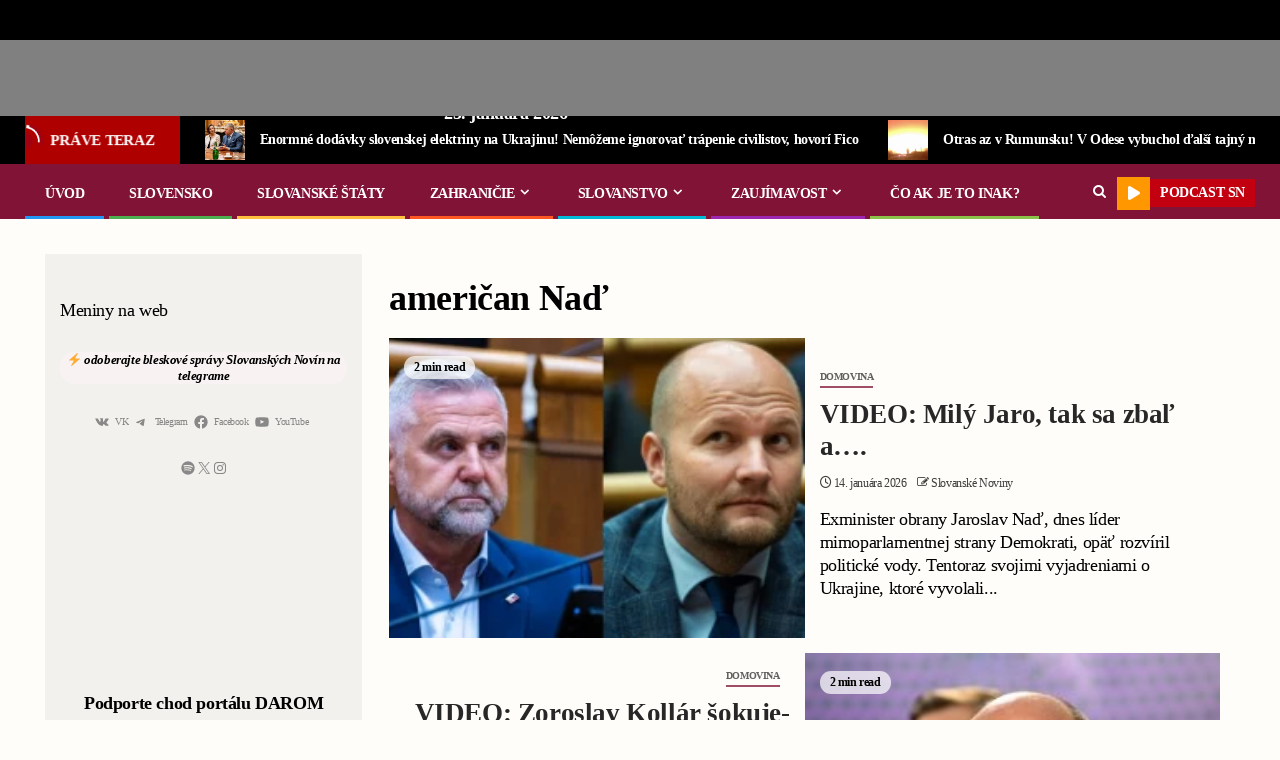

--- FILE ---
content_type: text/html; charset=UTF-8
request_url: https://slovanskenoviny.sk/tag/american-nad/
body_size: 51082
content:
    <!doctype html>
<html lang="sk-SK" prefix="og: https://ogp.me/ns#">
    <head><meta charset="UTF-8"><script>if(navigator.userAgent.match(/MSIE|Internet Explorer/i)||navigator.userAgent.match(/Trident\/7\..*?rv:11/i)){var href=document.location.href;if(!href.match(/[?&]nowprocket/)){if(href.indexOf("?")==-1){if(href.indexOf("#")==-1){document.location.href=href+"?nowprocket=1"}else{document.location.href=href.replace("#","?nowprocket=1#")}}else{if(href.indexOf("#")==-1){document.location.href=href+"&nowprocket=1"}else{document.location.href=href.replace("#","&nowprocket=1#")}}}}</script><script>(()=>{class RocketLazyLoadScripts{constructor(){this.v="2.0.2",this.userEvents=["keydown","keyup","mousedown","mouseup","mousemove","mouseover","mouseenter","mouseout","mouseleave","touchmove","touchstart","touchend","touchcancel","wheel","click","dblclick","input","visibilitychange"],this.attributeEvents=["onblur","onclick","oncontextmenu","ondblclick","onfocus","onmousedown","onmouseenter","onmouseleave","onmousemove","onmouseout","onmouseover","onmouseup","onmousewheel","onscroll","onsubmit"]}async t(){this.i(),this.o(),/iP(ad|hone)/.test(navigator.userAgent)&&this.h(),this.u(),this.l(this),this.m(),this.k(this),this.p(this),this._(),await Promise.all([this.R(),this.L()]),this.lastBreath=Date.now(),this.S(this),this.P(),this.D(),this.O(),this.M(),await this.C(this.delayedScripts.normal),await this.C(this.delayedScripts.defer),await this.C(this.delayedScripts.async),this.T("domReady"),await this.F(),await this.j(),await this.I(),this.T("windowLoad"),await this.A(),window.dispatchEvent(new Event("rocket-allScriptsLoaded")),this.everythingLoaded=!0,this.lastTouchEnd&&await new Promise((t=>setTimeout(t,500-Date.now()+this.lastTouchEnd))),this.H(),this.T("all"),this.U(),this.W()}i(){this.CSPIssue=sessionStorage.getItem("rocketCSPIssue"),document.addEventListener("securitypolicyviolation",(t=>{this.CSPIssue||"script-src-elem"!==t.violatedDirective||"data"!==t.blockedURI||(this.CSPIssue=!0,sessionStorage.setItem("rocketCSPIssue",!0))}),{isRocket:!0})}o(){window.addEventListener("pageshow",(t=>{this.persisted=t.persisted,this.realWindowLoadedFired=!0}),{isRocket:!0}),window.addEventListener("pagehide",(()=>{this.onFirstUserAction=null}),{isRocket:!0})}h(){let t;function e(e){t=e}window.addEventListener("touchstart",e,{isRocket:!0}),window.addEventListener("touchend",(function i(o){Math.abs(o.changedTouches[0].pageX-t.changedTouches[0].pageX)<10&&Math.abs(o.changedTouches[0].pageY-t.changedTouches[0].pageY)<10&&o.timeStamp-t.timeStamp<200&&(o.target.dispatchEvent(new PointerEvent("click",{target:o.target,bubbles:!0,cancelable:!0})),event.preventDefault(),window.removeEventListener("touchstart",e,{isRocket:!0}),window.removeEventListener("touchend",i,{isRocket:!0}))}),{isRocket:!0})}q(t){this.userActionTriggered||("mousemove"!==t.type||this.firstMousemoveIgnored?"keyup"===t.type||"mouseover"===t.type||"mouseout"===t.type||(this.userActionTriggered=!0,this.onFirstUserAction&&this.onFirstUserAction()):this.firstMousemoveIgnored=!0),"click"===t.type&&t.preventDefault(),this.savedUserEvents.length>0&&(t.stopPropagation(),t.stopImmediatePropagation()),"touchstart"===this.lastEvent&&"touchend"===t.type&&(this.lastTouchEnd=Date.now()),"click"===t.type&&(this.lastTouchEnd=0),this.lastEvent=t.type,this.savedUserEvents.push(t)}u(){this.savedUserEvents=[],this.userEventHandler=this.q.bind(this),this.userEvents.forEach((t=>window.addEventListener(t,this.userEventHandler,{passive:!1,isRocket:!0})))}U(){this.userEvents.forEach((t=>window.removeEventListener(t,this.userEventHandler,{passive:!1,isRocket:!0}))),this.savedUserEvents.forEach((t=>{t.target.dispatchEvent(new window[t.constructor.name](t.type,t))}))}m(){this.eventsMutationObserver=new MutationObserver((t=>{const e="return false";for(const i of t){if("attributes"===i.type){const t=i.target.getAttribute(i.attributeName);t&&t!==e&&(i.target.setAttribute("data-rocket-"+i.attributeName,t),i.target.setAttribute(i.attributeName,e))}"childList"===i.type&&i.addedNodes.forEach((t=>{if(t.nodeType===Node.ELEMENT_NODE)for(const i of t.attributes)this.attributeEvents.includes(i.name)&&i.value&&""!==i.value&&(t.setAttribute("data-rocket-"+i.name,i.value),t.setAttribute(i.name,e))}))}})),this.eventsMutationObserver.observe(document,{subtree:!0,childList:!0,attributeFilter:this.attributeEvents})}H(){this.eventsMutationObserver.disconnect(),this.attributeEvents.forEach((t=>{document.querySelectorAll("[data-rocket-"+t+"]").forEach((e=>{e.setAttribute(t,e.getAttribute("data-rocket-"+t)),e.removeAttribute("data-rocket-"+t)}))}))}k(t){Object.defineProperty(HTMLElement.prototype,"onclick",{get(){return this.rocketonclick},set(e){this.rocketonclick=e,this.setAttribute(t.everythingLoaded?"onclick":"data-rocket-onclick","this.rocketonclick(event)")}})}S(t){function e(e,i){let o=e[i];e[i]=null,Object.defineProperty(e,i,{get:()=>o,set(s){t.everythingLoaded?o=s:e["rocket"+i]=o=s}})}e(document,"onreadystatechange"),e(window,"onload"),e(window,"onpageshow");try{Object.defineProperty(document,"readyState",{get:()=>t.rocketReadyState,set(e){t.rocketReadyState=e},configurable:!0}),document.readyState="loading"}catch(t){console.log("WPRocket DJE readyState conflict, bypassing")}}l(t){this.originalAddEventListener=EventTarget.prototype.addEventListener,this.originalRemoveEventListener=EventTarget.prototype.removeEventListener,this.savedEventListeners=[],EventTarget.prototype.addEventListener=function(e,i,o){o&&o.isRocket||!t.B(e,this)&&!t.userEvents.includes(e)||t.B(e,this)&&!t.userActionTriggered||e.startsWith("rocket-")?t.originalAddEventListener.call(this,e,i,o):t.savedEventListeners.push({target:this,remove:!1,type:e,func:i,options:o})},EventTarget.prototype.removeEventListener=function(e,i,o){o&&o.isRocket||!t.B(e,this)&&!t.userEvents.includes(e)||t.B(e,this)&&!t.userActionTriggered||e.startsWith("rocket-")?t.originalRemoveEventListener.call(this,e,i,o):t.savedEventListeners.push({target:this,remove:!0,type:e,func:i,options:o})}}T(t){"all"===t&&(EventTarget.prototype.addEventListener=this.originalAddEventListener,EventTarget.prototype.removeEventListener=this.originalRemoveEventListener),this.savedEventListeners=this.savedEventListeners.filter((e=>{let i=e.type,o=e.target||window;return"domReady"===t&&"DOMContentLoaded"!==i&&"readystatechange"!==i||("windowLoad"===t&&"load"!==i&&"readystatechange"!==i&&"pageshow"!==i||(this.B(i,o)&&(i="rocket-"+i),e.remove?o.removeEventListener(i,e.func,e.options):o.addEventListener(i,e.func,e.options),!1))}))}p(t){let e;function i(e){return t.everythingLoaded?e:e.split(" ").map((t=>"load"===t||t.startsWith("load.")?"rocket-jquery-load":t)).join(" ")}function o(o){function s(e){const s=o.fn[e];o.fn[e]=o.fn.init.prototype[e]=function(){return this[0]===window&&t.userActionTriggered&&("string"==typeof arguments[0]||arguments[0]instanceof String?arguments[0]=i(arguments[0]):"object"==typeof arguments[0]&&Object.keys(arguments[0]).forEach((t=>{const e=arguments[0][t];delete arguments[0][t],arguments[0][i(t)]=e}))),s.apply(this,arguments),this}}if(o&&o.fn&&!t.allJQueries.includes(o)){const e={DOMContentLoaded:[],"rocket-DOMContentLoaded":[]};for(const t in e)document.addEventListener(t,(()=>{e[t].forEach((t=>t()))}),{isRocket:!0});o.fn.ready=o.fn.init.prototype.ready=function(i){function s(){parseInt(o.fn.jquery)>2?setTimeout((()=>i.bind(document)(o))):i.bind(document)(o)}return t.realDomReadyFired?!t.userActionTriggered||t.fauxDomReadyFired?s():e["rocket-DOMContentLoaded"].push(s):e.DOMContentLoaded.push(s),o([])},s("on"),s("one"),s("off"),t.allJQueries.push(o)}e=o}t.allJQueries=[],o(window.jQuery),Object.defineProperty(window,"jQuery",{get:()=>e,set(t){o(t)}})}P(){const t=new Map;document.write=document.writeln=function(e){const i=document.currentScript,o=document.createRange(),s=i.parentElement;let n=t.get(i);void 0===n&&(n=i.nextSibling,t.set(i,n));const a=document.createDocumentFragment();o.setStart(a,0),a.appendChild(o.createContextualFragment(e)),s.insertBefore(a,n)}}async R(){return new Promise((t=>{this.userActionTriggered?t():this.onFirstUserAction=t}))}async L(){return new Promise((t=>{document.addEventListener("DOMContentLoaded",(()=>{this.realDomReadyFired=!0,t()}),{isRocket:!0})}))}async I(){return this.realWindowLoadedFired?Promise.resolve():new Promise((t=>{window.addEventListener("load",t,{isRocket:!0})}))}M(){this.pendingScripts=[];this.scriptsMutationObserver=new MutationObserver((t=>{for(const e of t)e.addedNodes.forEach((t=>{"SCRIPT"!==t.tagName||t.noModule||t.isWPRocket||this.pendingScripts.push({script:t,promise:new Promise((e=>{const i=()=>{const i=this.pendingScripts.findIndex((e=>e.script===t));i>=0&&this.pendingScripts.splice(i,1),e()};t.addEventListener("load",i,{isRocket:!0}),t.addEventListener("error",i,{isRocket:!0}),setTimeout(i,1e3)}))})}))})),this.scriptsMutationObserver.observe(document,{childList:!0,subtree:!0})}async j(){await this.J(),this.pendingScripts.length?(await this.pendingScripts[0].promise,await this.j()):this.scriptsMutationObserver.disconnect()}D(){this.delayedScripts={normal:[],async:[],defer:[]},document.querySelectorAll("script[type$=rocketlazyloadscript]").forEach((t=>{t.hasAttribute("data-rocket-src")?t.hasAttribute("async")&&!1!==t.async?this.delayedScripts.async.push(t):t.hasAttribute("defer")&&!1!==t.defer||"module"===t.getAttribute("data-rocket-type")?this.delayedScripts.defer.push(t):this.delayedScripts.normal.push(t):this.delayedScripts.normal.push(t)}))}async _(){await this.L();let t=[];document.querySelectorAll("script[type$=rocketlazyloadscript][data-rocket-src]").forEach((e=>{let i=e.getAttribute("data-rocket-src");if(i&&!i.startsWith("data:")){i.startsWith("//")&&(i=location.protocol+i);try{const o=new URL(i).origin;o!==location.origin&&t.push({src:o,crossOrigin:e.crossOrigin||"module"===e.getAttribute("data-rocket-type")})}catch(t){}}})),t=[...new Map(t.map((t=>[JSON.stringify(t),t]))).values()],this.N(t,"preconnect")}async $(t){if(await this.G(),!0!==t.noModule||!("noModule"in HTMLScriptElement.prototype))return new Promise((e=>{let i;function o(){(i||t).setAttribute("data-rocket-status","executed"),e()}try{if(navigator.userAgent.includes("Firefox/")||""===navigator.vendor||this.CSPIssue)i=document.createElement("script"),[...t.attributes].forEach((t=>{let e=t.nodeName;"type"!==e&&("data-rocket-type"===e&&(e="type"),"data-rocket-src"===e&&(e="src"),i.setAttribute(e,t.nodeValue))})),t.text&&(i.text=t.text),t.nonce&&(i.nonce=t.nonce),i.hasAttribute("src")?(i.addEventListener("load",o,{isRocket:!0}),i.addEventListener("error",(()=>{i.setAttribute("data-rocket-status","failed-network"),e()}),{isRocket:!0}),setTimeout((()=>{i.isConnected||e()}),1)):(i.text=t.text,o()),i.isWPRocket=!0,t.parentNode.replaceChild(i,t);else{const i=t.getAttribute("data-rocket-type"),s=t.getAttribute("data-rocket-src");i?(t.type=i,t.removeAttribute("data-rocket-type")):t.removeAttribute("type"),t.addEventListener("load",o,{isRocket:!0}),t.addEventListener("error",(i=>{this.CSPIssue&&i.target.src.startsWith("data:")?(console.log("WPRocket: CSP fallback activated"),t.removeAttribute("src"),this.$(t).then(e)):(t.setAttribute("data-rocket-status","failed-network"),e())}),{isRocket:!0}),s?(t.fetchPriority="high",t.removeAttribute("data-rocket-src"),t.src=s):t.src="data:text/javascript;base64,"+window.btoa(unescape(encodeURIComponent(t.text)))}}catch(i){t.setAttribute("data-rocket-status","failed-transform"),e()}}));t.setAttribute("data-rocket-status","skipped")}async C(t){const e=t.shift();return e?(e.isConnected&&await this.$(e),this.C(t)):Promise.resolve()}O(){this.N([...this.delayedScripts.normal,...this.delayedScripts.defer,...this.delayedScripts.async],"preload")}N(t,e){this.trash=this.trash||[];let i=!0;var o=document.createDocumentFragment();t.forEach((t=>{const s=t.getAttribute&&t.getAttribute("data-rocket-src")||t.src;if(s&&!s.startsWith("data:")){const n=document.createElement("link");n.href=s,n.rel=e,"preconnect"!==e&&(n.as="script",n.fetchPriority=i?"high":"low"),t.getAttribute&&"module"===t.getAttribute("data-rocket-type")&&(n.crossOrigin=!0),t.crossOrigin&&(n.crossOrigin=t.crossOrigin),t.integrity&&(n.integrity=t.integrity),t.nonce&&(n.nonce=t.nonce),o.appendChild(n),this.trash.push(n),i=!1}})),document.head.appendChild(o)}W(){this.trash.forEach((t=>t.remove()))}async F(){try{document.readyState="interactive"}catch(t){}this.fauxDomReadyFired=!0;try{await this.G(),document.dispatchEvent(new Event("rocket-readystatechange")),await this.G(),document.rocketonreadystatechange&&document.rocketonreadystatechange(),await this.G(),document.dispatchEvent(new Event("rocket-DOMContentLoaded")),await this.G(),window.dispatchEvent(new Event("rocket-DOMContentLoaded"))}catch(t){console.error(t)}}async A(){try{document.readyState="complete"}catch(t){}try{await this.G(),document.dispatchEvent(new Event("rocket-readystatechange")),await this.G(),document.rocketonreadystatechange&&document.rocketonreadystatechange(),await this.G(),window.dispatchEvent(new Event("rocket-load")),await this.G(),window.rocketonload&&window.rocketonload(),await this.G(),this.allJQueries.forEach((t=>t(window).trigger("rocket-jquery-load"))),await this.G();const t=new Event("rocket-pageshow");t.persisted=this.persisted,window.dispatchEvent(t),await this.G(),window.rocketonpageshow&&window.rocketonpageshow({persisted:this.persisted})}catch(t){console.error(t)}}async G(){Date.now()-this.lastBreath>45&&(await this.J(),this.lastBreath=Date.now())}async J(){return document.hidden?new Promise((t=>setTimeout(t))):new Promise((t=>requestAnimationFrame(t)))}B(t,e){return e===document&&"readystatechange"===t||(e===document&&"DOMContentLoaded"===t||(e===window&&"DOMContentLoaded"===t||(e===window&&"load"===t||e===window&&"pageshow"===t)))}static run(){(new RocketLazyLoadScripts).t()}}RocketLazyLoadScripts.run()})();</script>
        
        <meta name="viewport" content="width=device-width, initial-scale=1">
        <link rel="profile" href="https://gmpg.org/xfn/11">

        	<style>img:is([sizes="auto" i], [sizes^="auto," i]) { contain-intrinsic-size: 3000px 1500px }</style>
	
<!-- Search Engine Optimization by Rank Math PRO - https://rankmath.com/ -->
<title>Archívy američan Naď | Slovenské Noviny</title>
<meta name="robots" content="index, follow, max-snippet:-1, max-video-preview:-1, max-image-preview:large"/>
<link rel="canonical" href="https://slovanskenoviny.sk/tag/american-nad/" />
<link rel="next" href="https://slovanskenoviny.sk/tag/american-nad/page/2/" />
<meta property="og:locale" content="sk_SK" />
<meta property="og:type" content="article" />
<meta property="og:title" content="Archívy američan Naď | Slovenské Noviny" />
<meta property="og:url" content="https://slovanskenoviny.sk/tag/american-nad/" />
<meta property="og:site_name" content="Slovanské Noviny" />
<meta property="article:publisher" content="https://www.facebook.com/slovanskenoviny/" />
<meta name="twitter:card" content="summary_large_image" />
<meta name="twitter:title" content="Archívy američan Naď | Slovenské Noviny" />
<meta name="twitter:site" content="@SlovanskeN" />
<meta name="twitter:label1" content="Články" />
<meta name="twitter:data1" content="295" />
<script type="application/ld+json" class="rank-math-schema-pro">{"@context":"https://schema.org","@graph":[{"@type":"Organization","@id":"https://slovanskenoviny.sk/#organization","name":"Slovansk\u00e9 Noviny","url":"https://slovanskenoviny.sk","sameAs":["https://www.facebook.com/slovanskenoviny/","https://twitter.com/SlovanskeN","https://www.youtube.com/channel/UCGm7RQGe_-zMKwf8_qVGUYA"],"logo":{"@type":"ImageObject","@id":"https://slovanskenoviny.sk/#logo","url":"https://slovanskenoviny.sk/wp-content/uploads/2022/12/Image-34.png","contentUrl":"https://slovanskenoviny.sk/wp-content/uploads/2022/12/Image-34.png","caption":"Slovansk\u00e9 Noviny","inLanguage":"sk-SK","width":"1253","height":"207"}},{"@type":"WebSite","@id":"https://slovanskenoviny.sk/#website","url":"https://slovanskenoviny.sk","name":"Slovansk\u00e9 Noviny","publisher":{"@id":"https://slovanskenoviny.sk/#organization"},"inLanguage":"sk-SK"},{"@type":"CollectionPage","@id":"https://slovanskenoviny.sk/tag/american-nad/#webpage","url":"https://slovanskenoviny.sk/tag/american-nad/","name":"Arch\u00edvy ameri\u010dan Na\u010f | Slovensk\u00e9 Noviny","isPartOf":{"@id":"https://slovanskenoviny.sk/#website"},"inLanguage":"sk-SK"}]}</script>
<!-- /Rank Math WordPress SEO plugin -->

<link rel='dns-prefetch' href='//js.stripe.com' />
<link rel='dns-prefetch' href='//www.googletagmanager.com' />
<link rel='dns-prefetch' href='//fonts.googleapis.com' />

<link rel="alternate" type="application/rss+xml" title="RSS kanál: Slovenské Noviny &raquo;" href="https://slovanskenoviny.sk/feed/" />
<link rel="alternate" type="application/rss+xml" title="RSS kanál komentárov webu Slovenské Noviny &raquo;" href="https://slovanskenoviny.sk/comments/feed/" />
<link rel="alternate" type="application/rss+xml" title="KRSS kanál tagu Slovenské Noviny &raquo; američan Naď" href="https://slovanskenoviny.sk/tag/american-nad/feed/" />
<script type="rocketlazyloadscript" data-rocket-type="text/javascript">
/* <![CDATA[ */
window._wpemojiSettings = {"baseUrl":"https:\/\/s.w.org\/images\/core\/emoji\/15.0.3\/72x72\/","ext":".png","svgUrl":"https:\/\/s.w.org\/images\/core\/emoji\/15.0.3\/svg\/","svgExt":".svg","source":{"concatemoji":"https:\/\/slovanskenoviny.sk\/wp-includes\/js\/wp-emoji-release.min.js?ver=6.7.4"}};
/*! This file is auto-generated */
!function(i,n){var o,s,e;function c(e){try{var t={supportTests:e,timestamp:(new Date).valueOf()};sessionStorage.setItem(o,JSON.stringify(t))}catch(e){}}function p(e,t,n){e.clearRect(0,0,e.canvas.width,e.canvas.height),e.fillText(t,0,0);var t=new Uint32Array(e.getImageData(0,0,e.canvas.width,e.canvas.height).data),r=(e.clearRect(0,0,e.canvas.width,e.canvas.height),e.fillText(n,0,0),new Uint32Array(e.getImageData(0,0,e.canvas.width,e.canvas.height).data));return t.every(function(e,t){return e===r[t]})}function u(e,t,n){switch(t){case"flag":return n(e,"\ud83c\udff3\ufe0f\u200d\u26a7\ufe0f","\ud83c\udff3\ufe0f\u200b\u26a7\ufe0f")?!1:!n(e,"\ud83c\uddfa\ud83c\uddf3","\ud83c\uddfa\u200b\ud83c\uddf3")&&!n(e,"\ud83c\udff4\udb40\udc67\udb40\udc62\udb40\udc65\udb40\udc6e\udb40\udc67\udb40\udc7f","\ud83c\udff4\u200b\udb40\udc67\u200b\udb40\udc62\u200b\udb40\udc65\u200b\udb40\udc6e\u200b\udb40\udc67\u200b\udb40\udc7f");case"emoji":return!n(e,"\ud83d\udc26\u200d\u2b1b","\ud83d\udc26\u200b\u2b1b")}return!1}function f(e,t,n){var r="undefined"!=typeof WorkerGlobalScope&&self instanceof WorkerGlobalScope?new OffscreenCanvas(300,150):i.createElement("canvas"),a=r.getContext("2d",{willReadFrequently:!0}),o=(a.textBaseline="top",a.font="600 32px Arial",{});return e.forEach(function(e){o[e]=t(a,e,n)}),o}function t(e){var t=i.createElement("script");t.src=e,t.defer=!0,i.head.appendChild(t)}"undefined"!=typeof Promise&&(o="wpEmojiSettingsSupports",s=["flag","emoji"],n.supports={everything:!0,everythingExceptFlag:!0},e=new Promise(function(e){i.addEventListener("DOMContentLoaded",e,{once:!0})}),new Promise(function(t){var n=function(){try{var e=JSON.parse(sessionStorage.getItem(o));if("object"==typeof e&&"number"==typeof e.timestamp&&(new Date).valueOf()<e.timestamp+604800&&"object"==typeof e.supportTests)return e.supportTests}catch(e){}return null}();if(!n){if("undefined"!=typeof Worker&&"undefined"!=typeof OffscreenCanvas&&"undefined"!=typeof URL&&URL.createObjectURL&&"undefined"!=typeof Blob)try{var e="postMessage("+f.toString()+"("+[JSON.stringify(s),u.toString(),p.toString()].join(",")+"));",r=new Blob([e],{type:"text/javascript"}),a=new Worker(URL.createObjectURL(r),{name:"wpTestEmojiSupports"});return void(a.onmessage=function(e){c(n=e.data),a.terminate(),t(n)})}catch(e){}c(n=f(s,u,p))}t(n)}).then(function(e){for(var t in e)n.supports[t]=e[t],n.supports.everything=n.supports.everything&&n.supports[t],"flag"!==t&&(n.supports.everythingExceptFlag=n.supports.everythingExceptFlag&&n.supports[t]);n.supports.everythingExceptFlag=n.supports.everythingExceptFlag&&!n.supports.flag,n.DOMReady=!1,n.readyCallback=function(){n.DOMReady=!0}}).then(function(){return e}).then(function(){var e;n.supports.everything||(n.readyCallback(),(e=n.source||{}).concatemoji?t(e.concatemoji):e.wpemoji&&e.twemoji&&(t(e.twemoji),t(e.wpemoji)))}))}((window,document),window._wpemojiSettings);
/* ]]> */
</script>
<style id='wp-emoji-styles-inline-css' type='text/css'>

	img.wp-smiley, img.emoji {
		display: inline !important;
		border: none !important;
		box-shadow: none !important;
		height: 1em !important;
		width: 1em !important;
		margin: 0 0.07em !important;
		vertical-align: -0.1em !important;
		background: none !important;
		padding: 0 !important;
	}
</style>
<link rel='stylesheet' id='wp-block-library-css' href='https://slovanskenoviny.sk/wp-includes/css/dist/block-library/style.min.css?ver=6.7.4' type='text/css' media='all' />
<style id='wp-block-library-theme-inline-css' type='text/css'>
.wp-block-audio :where(figcaption){color:#555;font-size:13px;text-align:center}.is-dark-theme .wp-block-audio :where(figcaption){color:#ffffffa6}.wp-block-audio{margin:0 0 1em}.wp-block-code{border:1px solid #ccc;border-radius:4px;font-family:Menlo,Consolas,monaco,monospace;padding:.8em 1em}.wp-block-embed :where(figcaption){color:#555;font-size:13px;text-align:center}.is-dark-theme .wp-block-embed :where(figcaption){color:#ffffffa6}.wp-block-embed{margin:0 0 1em}.blocks-gallery-caption{color:#555;font-size:13px;text-align:center}.is-dark-theme .blocks-gallery-caption{color:#ffffffa6}:root :where(.wp-block-image figcaption){color:#555;font-size:13px;text-align:center}.is-dark-theme :root :where(.wp-block-image figcaption){color:#ffffffa6}.wp-block-image{margin:0 0 1em}.wp-block-pullquote{border-bottom:4px solid;border-top:4px solid;color:currentColor;margin-bottom:1.75em}.wp-block-pullquote cite,.wp-block-pullquote footer,.wp-block-pullquote__citation{color:currentColor;font-size:.8125em;font-style:normal;text-transform:uppercase}.wp-block-quote{border-left:.25em solid;margin:0 0 1.75em;padding-left:1em}.wp-block-quote cite,.wp-block-quote footer{color:currentColor;font-size:.8125em;font-style:normal;position:relative}.wp-block-quote:where(.has-text-align-right){border-left:none;border-right:.25em solid;padding-left:0;padding-right:1em}.wp-block-quote:where(.has-text-align-center){border:none;padding-left:0}.wp-block-quote.is-large,.wp-block-quote.is-style-large,.wp-block-quote:where(.is-style-plain){border:none}.wp-block-search .wp-block-search__label{font-weight:700}.wp-block-search__button{border:1px solid #ccc;padding:.375em .625em}:where(.wp-block-group.has-background){padding:1.25em 2.375em}.wp-block-separator.has-css-opacity{opacity:.4}.wp-block-separator{border:none;border-bottom:2px solid;margin-left:auto;margin-right:auto}.wp-block-separator.has-alpha-channel-opacity{opacity:1}.wp-block-separator:not(.is-style-wide):not(.is-style-dots){width:100px}.wp-block-separator.has-background:not(.is-style-dots){border-bottom:none;height:1px}.wp-block-separator.has-background:not(.is-style-wide):not(.is-style-dots){height:2px}.wp-block-table{margin:0 0 1em}.wp-block-table td,.wp-block-table th{word-break:normal}.wp-block-table :where(figcaption){color:#555;font-size:13px;text-align:center}.is-dark-theme .wp-block-table :where(figcaption){color:#ffffffa6}.wp-block-video :where(figcaption){color:#555;font-size:13px;text-align:center}.is-dark-theme .wp-block-video :where(figcaption){color:#ffffffa6}.wp-block-video{margin:0 0 1em}:root :where(.wp-block-template-part.has-background){margin-bottom:0;margin-top:0;padding:1.25em 2.375em}
</style>
<style id='pdfemb-pdf-embedder-viewer-style-inline-css' type='text/css'>
.wp-block-pdfemb-pdf-embedder-viewer{max-width:none}

</style>
<style id='global-styles-inline-css' type='text/css'>
:root{--wp--preset--aspect-ratio--square: 1;--wp--preset--aspect-ratio--4-3: 4/3;--wp--preset--aspect-ratio--3-4: 3/4;--wp--preset--aspect-ratio--3-2: 3/2;--wp--preset--aspect-ratio--2-3: 2/3;--wp--preset--aspect-ratio--16-9: 16/9;--wp--preset--aspect-ratio--9-16: 9/16;--wp--preset--color--black: #000000;--wp--preset--color--cyan-bluish-gray: #abb8c3;--wp--preset--color--white: #ffffff;--wp--preset--color--pale-pink: #f78da7;--wp--preset--color--vivid-red: #cf2e2e;--wp--preset--color--luminous-vivid-orange: #ff6900;--wp--preset--color--luminous-vivid-amber: #fcb900;--wp--preset--color--light-green-cyan: #7bdcb5;--wp--preset--color--vivid-green-cyan: #00d084;--wp--preset--color--pale-cyan-blue: #8ed1fc;--wp--preset--color--vivid-cyan-blue: #0693e3;--wp--preset--color--vivid-purple: #9b51e0;--wp--preset--gradient--vivid-cyan-blue-to-vivid-purple: linear-gradient(135deg,rgba(6,147,227,1) 0%,rgb(155,81,224) 100%);--wp--preset--gradient--light-green-cyan-to-vivid-green-cyan: linear-gradient(135deg,rgb(122,220,180) 0%,rgb(0,208,130) 100%);--wp--preset--gradient--luminous-vivid-amber-to-luminous-vivid-orange: linear-gradient(135deg,rgba(252,185,0,1) 0%,rgba(255,105,0,1) 100%);--wp--preset--gradient--luminous-vivid-orange-to-vivid-red: linear-gradient(135deg,rgba(255,105,0,1) 0%,rgb(207,46,46) 100%);--wp--preset--gradient--very-light-gray-to-cyan-bluish-gray: linear-gradient(135deg,rgb(238,238,238) 0%,rgb(169,184,195) 100%);--wp--preset--gradient--cool-to-warm-spectrum: linear-gradient(135deg,rgb(74,234,220) 0%,rgb(151,120,209) 20%,rgb(207,42,186) 40%,rgb(238,44,130) 60%,rgb(251,105,98) 80%,rgb(254,248,76) 100%);--wp--preset--gradient--blush-light-purple: linear-gradient(135deg,rgb(255,206,236) 0%,rgb(152,150,240) 100%);--wp--preset--gradient--blush-bordeaux: linear-gradient(135deg,rgb(254,205,165) 0%,rgb(254,45,45) 50%,rgb(107,0,62) 100%);--wp--preset--gradient--luminous-dusk: linear-gradient(135deg,rgb(255,203,112) 0%,rgb(199,81,192) 50%,rgb(65,88,208) 100%);--wp--preset--gradient--pale-ocean: linear-gradient(135deg,rgb(255,245,203) 0%,rgb(182,227,212) 50%,rgb(51,167,181) 100%);--wp--preset--gradient--electric-grass: linear-gradient(135deg,rgb(202,248,128) 0%,rgb(113,206,126) 100%);--wp--preset--gradient--midnight: linear-gradient(135deg,rgb(2,3,129) 0%,rgb(40,116,252) 100%);--wp--preset--font-size--small: 13px;--wp--preset--font-size--medium: 20px;--wp--preset--font-size--large: 36px;--wp--preset--font-size--x-large: 42px;--wp--preset--spacing--20: 0.44rem;--wp--preset--spacing--30: 0.67rem;--wp--preset--spacing--40: 1rem;--wp--preset--spacing--50: 1.5rem;--wp--preset--spacing--60: 2.25rem;--wp--preset--spacing--70: 3.38rem;--wp--preset--spacing--80: 5.06rem;--wp--preset--shadow--natural: 6px 6px 9px rgba(0, 0, 0, 0.2);--wp--preset--shadow--deep: 12px 12px 50px rgba(0, 0, 0, 0.4);--wp--preset--shadow--sharp: 6px 6px 0px rgba(0, 0, 0, 0.2);--wp--preset--shadow--outlined: 6px 6px 0px -3px rgba(255, 255, 255, 1), 6px 6px rgba(0, 0, 0, 1);--wp--preset--shadow--crisp: 6px 6px 0px rgba(0, 0, 0, 1);}:root { --wp--style--global--content-size: 740px;--wp--style--global--wide-size: 1500px; }:where(body) { margin: 0; }.wp-site-blocks > .alignleft { float: left; margin-right: 2em; }.wp-site-blocks > .alignright { float: right; margin-left: 2em; }.wp-site-blocks > .aligncenter { justify-content: center; margin-left: auto; margin-right: auto; }:where(.wp-site-blocks) > * { margin-block-start: 24px; margin-block-end: 0; }:where(.wp-site-blocks) > :first-child { margin-block-start: 0; }:where(.wp-site-blocks) > :last-child { margin-block-end: 0; }:root { --wp--style--block-gap: 24px; }:root :where(.is-layout-flow) > :first-child{margin-block-start: 0;}:root :where(.is-layout-flow) > :last-child{margin-block-end: 0;}:root :where(.is-layout-flow) > *{margin-block-start: 24px;margin-block-end: 0;}:root :where(.is-layout-constrained) > :first-child{margin-block-start: 0;}:root :where(.is-layout-constrained) > :last-child{margin-block-end: 0;}:root :where(.is-layout-constrained) > *{margin-block-start: 24px;margin-block-end: 0;}:root :where(.is-layout-flex){gap: 24px;}:root :where(.is-layout-grid){gap: 24px;}.is-layout-flow > .alignleft{float: left;margin-inline-start: 0;margin-inline-end: 2em;}.is-layout-flow > .alignright{float: right;margin-inline-start: 2em;margin-inline-end: 0;}.is-layout-flow > .aligncenter{margin-left: auto !important;margin-right: auto !important;}.is-layout-constrained > .alignleft{float: left;margin-inline-start: 0;margin-inline-end: 2em;}.is-layout-constrained > .alignright{float: right;margin-inline-start: 2em;margin-inline-end: 0;}.is-layout-constrained > .aligncenter{margin-left: auto !important;margin-right: auto !important;}.is-layout-constrained > :where(:not(.alignleft):not(.alignright):not(.alignfull)){max-width: var(--wp--style--global--content-size);margin-left: auto !important;margin-right: auto !important;}.is-layout-constrained > .alignwide{max-width: var(--wp--style--global--wide-size);}body .is-layout-flex{display: flex;}.is-layout-flex{flex-wrap: wrap;align-items: center;}.is-layout-flex > :is(*, div){margin: 0;}body .is-layout-grid{display: grid;}.is-layout-grid > :is(*, div){margin: 0;}body{padding-top: 0px;padding-right: 0px;padding-bottom: 0px;padding-left: 0px;}a:where(:not(.wp-element-button)){text-decoration: none;}:root :where(.wp-element-button, .wp-block-button__link){background-color: #32373c;border-width: 0;color: #fff;font-family: inherit;font-size: inherit;line-height: inherit;padding: calc(0.667em + 2px) calc(1.333em + 2px);text-decoration: none;}.has-black-color{color: var(--wp--preset--color--black) !important;}.has-cyan-bluish-gray-color{color: var(--wp--preset--color--cyan-bluish-gray) !important;}.has-white-color{color: var(--wp--preset--color--white) !important;}.has-pale-pink-color{color: var(--wp--preset--color--pale-pink) !important;}.has-vivid-red-color{color: var(--wp--preset--color--vivid-red) !important;}.has-luminous-vivid-orange-color{color: var(--wp--preset--color--luminous-vivid-orange) !important;}.has-luminous-vivid-amber-color{color: var(--wp--preset--color--luminous-vivid-amber) !important;}.has-light-green-cyan-color{color: var(--wp--preset--color--light-green-cyan) !important;}.has-vivid-green-cyan-color{color: var(--wp--preset--color--vivid-green-cyan) !important;}.has-pale-cyan-blue-color{color: var(--wp--preset--color--pale-cyan-blue) !important;}.has-vivid-cyan-blue-color{color: var(--wp--preset--color--vivid-cyan-blue) !important;}.has-vivid-purple-color{color: var(--wp--preset--color--vivid-purple) !important;}.has-black-background-color{background-color: var(--wp--preset--color--black) !important;}.has-cyan-bluish-gray-background-color{background-color: var(--wp--preset--color--cyan-bluish-gray) !important;}.has-white-background-color{background-color: var(--wp--preset--color--white) !important;}.has-pale-pink-background-color{background-color: var(--wp--preset--color--pale-pink) !important;}.has-vivid-red-background-color{background-color: var(--wp--preset--color--vivid-red) !important;}.has-luminous-vivid-orange-background-color{background-color: var(--wp--preset--color--luminous-vivid-orange) !important;}.has-luminous-vivid-amber-background-color{background-color: var(--wp--preset--color--luminous-vivid-amber) !important;}.has-light-green-cyan-background-color{background-color: var(--wp--preset--color--light-green-cyan) !important;}.has-vivid-green-cyan-background-color{background-color: var(--wp--preset--color--vivid-green-cyan) !important;}.has-pale-cyan-blue-background-color{background-color: var(--wp--preset--color--pale-cyan-blue) !important;}.has-vivid-cyan-blue-background-color{background-color: var(--wp--preset--color--vivid-cyan-blue) !important;}.has-vivid-purple-background-color{background-color: var(--wp--preset--color--vivid-purple) !important;}.has-black-border-color{border-color: var(--wp--preset--color--black) !important;}.has-cyan-bluish-gray-border-color{border-color: var(--wp--preset--color--cyan-bluish-gray) !important;}.has-white-border-color{border-color: var(--wp--preset--color--white) !important;}.has-pale-pink-border-color{border-color: var(--wp--preset--color--pale-pink) !important;}.has-vivid-red-border-color{border-color: var(--wp--preset--color--vivid-red) !important;}.has-luminous-vivid-orange-border-color{border-color: var(--wp--preset--color--luminous-vivid-orange) !important;}.has-luminous-vivid-amber-border-color{border-color: var(--wp--preset--color--luminous-vivid-amber) !important;}.has-light-green-cyan-border-color{border-color: var(--wp--preset--color--light-green-cyan) !important;}.has-vivid-green-cyan-border-color{border-color: var(--wp--preset--color--vivid-green-cyan) !important;}.has-pale-cyan-blue-border-color{border-color: var(--wp--preset--color--pale-cyan-blue) !important;}.has-vivid-cyan-blue-border-color{border-color: var(--wp--preset--color--vivid-cyan-blue) !important;}.has-vivid-purple-border-color{border-color: var(--wp--preset--color--vivid-purple) !important;}.has-vivid-cyan-blue-to-vivid-purple-gradient-background{background: var(--wp--preset--gradient--vivid-cyan-blue-to-vivid-purple) !important;}.has-light-green-cyan-to-vivid-green-cyan-gradient-background{background: var(--wp--preset--gradient--light-green-cyan-to-vivid-green-cyan) !important;}.has-luminous-vivid-amber-to-luminous-vivid-orange-gradient-background{background: var(--wp--preset--gradient--luminous-vivid-amber-to-luminous-vivid-orange) !important;}.has-luminous-vivid-orange-to-vivid-red-gradient-background{background: var(--wp--preset--gradient--luminous-vivid-orange-to-vivid-red) !important;}.has-very-light-gray-to-cyan-bluish-gray-gradient-background{background: var(--wp--preset--gradient--very-light-gray-to-cyan-bluish-gray) !important;}.has-cool-to-warm-spectrum-gradient-background{background: var(--wp--preset--gradient--cool-to-warm-spectrum) !important;}.has-blush-light-purple-gradient-background{background: var(--wp--preset--gradient--blush-light-purple) !important;}.has-blush-bordeaux-gradient-background{background: var(--wp--preset--gradient--blush-bordeaux) !important;}.has-luminous-dusk-gradient-background{background: var(--wp--preset--gradient--luminous-dusk) !important;}.has-pale-ocean-gradient-background{background: var(--wp--preset--gradient--pale-ocean) !important;}.has-electric-grass-gradient-background{background: var(--wp--preset--gradient--electric-grass) !important;}.has-midnight-gradient-background{background: var(--wp--preset--gradient--midnight) !important;}.has-small-font-size{font-size: var(--wp--preset--font-size--small) !important;}.has-medium-font-size{font-size: var(--wp--preset--font-size--medium) !important;}.has-large-font-size{font-size: var(--wp--preset--font-size--large) !important;}.has-x-large-font-size{font-size: var(--wp--preset--font-size--x-large) !important;}
:root :where(.wp-block-pullquote){font-size: 1.5em;line-height: 1.6;}
</style>
<link data-minify="1" rel='stylesheet' id='wpedon-css' href='https://slovanskenoviny.sk/wp-content/cache/min/1/wp-content/plugins/easy-paypal-donation/assets/css/wpedon.css?ver=1743429561' type='text/css' media='all' />
<link data-minify="1" rel='stylesheet' id='wtn-font-awesome-css' href='https://slovanskenoviny.sk/wp-content/cache/min/1/wp-content/plugins/wp-top-news/assets/css/fontawesome/css/all.min.css?ver=1743429561' type='text/css' media='' />
<link data-minify="1" rel='stylesheet' id='wtn-front-css' href='https://slovanskenoviny.sk/wp-content/cache/min/1/wp-content/plugins/wp-top-news/assets/css/wtn-front.css?ver=1743429561' type='text/css' media='all' />
<link rel='stylesheet' id='cmplz-general-css' href='https://slovanskenoviny.sk/wp-content/plugins/complianz-gdpr/assets/css/cookieblocker.min.css?ver=1743015760' type='text/css' media='all' />
<link data-minify="1" rel='stylesheet' id='aft-icons-css' href='https://slovanskenoviny.sk/wp-content/cache/min/1/wp-content/themes/newsever-pro/assets/icons/style.css?ver=1743429561' type='text/css' media='all' />
<link data-minify="1" rel='stylesheet' id='bootstrap-css' href='https://slovanskenoviny.sk/wp-content/cache/min/1/wp-content/themes/newsever-pro/assets/bootstrap/css/bootstrap.min.css?ver=1743429561' type='text/css' media='all' />
<link rel='stylesheet' id='slick-css-css' href='https://slovanskenoviny.sk/wp-content/themes/newsever-pro/assets/slick/css/slick.min.css?ver=6.7.4' type='text/css' media='all' />
<link data-minify="1" rel='stylesheet' id='sidr-css' href='https://slovanskenoviny.sk/wp-content/cache/min/1/wp-content/themes/newsever-pro/assets/sidr/css/jquery.sidr.dark.css?ver=1743429561' type='text/css' media='all' />
<link data-minify="1" rel='stylesheet' id='magnific-popup-css' href='https://slovanskenoviny.sk/wp-content/cache/min/1/wp-content/themes/newsever-pro/assets/magnific-popup/magnific-popup.css?ver=1743429561' type='text/css' media='all' />
<link data-service="google-fonts" data-category="marketing" rel='stylesheet' id='newsever-google-fonts-css' data-href='https://fonts.googleapis.com/css?family=Open%20Sans:400,400italic,600,700|Open%20Sans:400,400italic,600,700|Open%20Sans:400,400italic,600,700&#038;subset=latin,latin-ext' type='text/css' media='all' />
<link data-minify="1" rel='stylesheet' id='newsever-style-css' href='https://slovanskenoviny.sk/wp-content/cache/min/1/wp-content/themes/newsever-pro/style.css?ver=1743429562' type='text/css' media='all' />
<style id='newsever-style-inline-css' type='text/css'>


                body a,
        body a:visited{
        color: #000000        }
    
                body.aft-default-mode .entry-content .wp-block-group ul.wp-block-archives li a, 
        body.aft-default-mode .entry-content .wp-block-group ul.wp-block-categories li a, 
        body.aft-default-mode .entry-content .wp-block-group ul.wp-block-categories__list li a,
        body.aft-default-mode .entry-content .wp-block-group .wp-block-latest-posts.wp-block-latest-posts__list li a,
        body.aft-default-mode .entry-content .wp-block-latest-comments li.wp-block-latest-comments__comment a:not(has-text-color),
        body.aft-default-mode .wp-block-group ul.wp-block-archives li a, 
        body.aft-default-mode .wp-block-group ul.wp-block-categories li a, 
        body.aft-default-mode .wp-block-group ul.wp-block-categories__list li a,
        body.aft-default-mode .wp-block-group .wp-block-latest-posts.wp-block-latest-posts__list li a,
        body.aft-default-mode .wp-block-latest-comments li a,
        body.aft-default-mode .site-footer .aft-widget-background-dim .header-after1 span,
        body.aft-default-mode .site-footer .aft-widget-background-dim .widget-title span,
        body.aft-default-mode .site-footer .aft-widget-background-dim .color-pad .read-title h4 a,
        body.aft-default-mode .site-footer .aft-widget-background-dim .color-pad .entry-meta span a,
        body.aft-default-mode .site-footer .aft-widget-background-dim .color-pad .entry-meta span,
        body.aft-default-mode .site-footer .aft-widget-background-dim .color-pad,
        body.aft-default-mode blockquote:before,
        body.aft-default-mode .newsever-pagination .nav-links .page-numbers,
        body.aft-default-mode.single-post .entry-content-wrap.read-single .post-meta-detail .min-read,
        body.aft-default-mode .main-navigation ul.children li a,
        body.aft-default-mode .main-navigation ul .sub-menu li a,
        body.aft-default-mode .read-details .entry-meta span a,
        body.aft-default-mode .read-details .entry-meta span,
        body.aft-default-mode h4.af-author-display-name,
        body.aft-default-mode #wp-calendar caption,
        body.aft-default-mode.single-post .post-meta-share-wrapper .post-meta-detail .min-read,
        body.aft-default-mode ul.trail-items li a,
        body.aft-default-mode {
        color: #000000;
        }


    
                body.aft-light-mode .is-style-fill a.wp-block-button__link:not(.has-text-color), 
        body.aft-dark-mode .is-style-fill a.wp-block-button__link:not(.has-text-color), 
        body.aft-default-mode .is-style-fill a.wp-block-button__link:not(.has-text-color),
        body.aft-dark-mode input[type="submit"],
        body .aft-home-icon a,
        body .entry-header-details .af-post-format i:after,
        body.aft-default-mode .newsever-pagination .nav-links .page-numbers.current,
        body #scroll-up,
        body  input[type="reset"],
        body  input[type="submit"],
        body  input[type="button"],
        .wp-block-search__button,
        body.aft-dark-mode button, 
        body.aft-dark-mode input[type="button"], 
        body.aft-dark-mode input[type="reset"], 
        body.aft-dark-mode input[type="submit"],
        body .inner-suscribe input[type=submit],
        body .wp-block-search__label::after,
        body .wp-block-group .wp-block-heading::after,
        body  .widget-title .header-after::before,
        body.aft-default-mode .inner-suscribe input[type=submit],
        body  .af-trending-news-part .trending-post-items,
        body  .trending-posts-vertical .trending-post-items,
        body .newsever_tabbed_posts_widget .nav-tabs > li.active > a:hover,
        body .newsever_tabbed_posts_widget .nav-tabs > li.active > a,
        body  .aft-main-banner-section .aft-trending-latest-popular .nav-tabs>li.active,
        body .header-style1 .header-right-part > div.custom-menu-link > a,
        body .aft-popular-taxonomies-lists ul li a span.tag-count,
        body .aft-widget-background-secondary-background.widget:not(.solid-border):not(.dashed-border) .widget-block,
        body .aft-home-icon {
        background-color: #811336;
        }

        body.aft-light-mode .is-style-outline a.wp-block-button__link:not(.has-text-color), 
        body.aft-dark-mode .is-style-outline a.wp-block-button__link:not(.has-text-color), 
        body.aft-default-mode .is-style-outline a.wp-block-button__link:not(.has-text-color),
        body.aft-default-mode .author-links a,
        body.aft-default-mode .entry-content > ul a,
        body.aft-default-mode .entry-content > ol a,
        body.aft-default-mode .entry-content > p a,
        .aft-default-mode .entry-content > [class*="wp-block-"] a:not(.has-text-color),
        body.aft-default-mode  .sticky .read-title h4 a:before {
        color: #811336;
        }

        body .spinnerhalf::after{
        border-top-color:  #811336;
        border-left-color: #811336;
        }

        body .post-excerpt {
        border-left-color: #811336;
        }

        body .widget-title .header-after::before,
        body .newsever_tabbed_posts_widget .nav-tabs > li.active > a:hover,
        body .newsever_tabbed_posts_widget .nav-tabs > li.active > a,
        body.aft-dark-mode .read-img .min-read-post-comment:after,
        body.aft-default-mode .read-img .min-read-post-comment:after{
        border-top-color: #811336;
        }

        body .af-fancy-spinner .af-ring:nth-child(1){
        border-right-color: #811336;
        }

        body.aft-light-mode .is-style-outline a.wp-block-button__link:not(.has-text-color), 
        body.aft-dark-mode .is-style-outline a.wp-block-button__link:not(.has-text-color), 
        body.aft-default-mode .is-style-outline a.wp-block-button__link:not(.has-text-color),
        body.aft-light-mode .aft-widget-background-secondary-background.widget.dashed-border .widget-block,
        body.aft-light-mode .aft-widget-background-secondary-background.widget.solid-border .widget-block,
        body.aft-dark-mode .aft-widget-background-secondary-background.widget.dashed-border .widget-block,
        body.aft-default-mode .aft-widget-background-secondary-background.widget.dashed-border .widget-block,
        body.aft-dark-mode .aft-widget-background-secondary-background.widget.solid-border .widget-block,
        body.aft-default-mode .aft-widget-background-secondary-background.widget.solid-border .widget-block,
        .af-banner-slider-thumbnail.vertical .slick-current .read-single,
        body.aft-default-mode .newsever-pagination .nav-links .page-numbers,
        body .af-sp-wave:after,
        body .bottom-bar{
        border-color: #811336;
        }
        body.rtl .af-banner-slider-thumbnail.vertical .slick-current .read-single {
        border-color: #811336 !important;
        }


    
                body.aft-light-mode .is-style-fill a.wp-block-button__link:not(.has-text-color), 
        body.aft-dark-mode .is-style-fill a.wp-block-button__link:not(.has-text-color), 
        body.aft-default-mode .is-style-fill a.wp-block-button__link:not(.has-text-color),
        body .banner-carousel-slider .read-single .read-details .entry-meta span a,
        body .banner-carousel-slider .read-single .read-details .entry-meta span,
        body .banner-carousel-slider .read-single .read-details .read-title h4 a,
        body .banner-carousel-slider .read-single .read-details,
        body.single-post span.min-read-post-format .af-post-format i,
        body.single-post:not(.aft-single-full-header) .entry-header span.min-read-post-format .af-post-format i,
        body.aft-default-mode .newsever-pagination .nav-links .page-numbers.current,
        body.aft-light-mode .aft-widget-background-secondary-background.newsever_tabbed_posts_widget:not(.solid-border):not(.dashed-border) .nav-tabs > li.active > a:hover,
        body.aft-light-mode .aft-widget-background-secondary-background.newsever_tabbed_posts_widget:not(.solid-border):not(.dashed-border) .nav-tabs > li > a,
        body.aft-default-mode .aft-widget-background-secondary-background.widget:not(.solid-border):not(.dashed-border) h4.af-author-display-name,
        body.aft-light-mode .aft-widget-background-secondary-background.widget:not(.solid-border):not(.dashed-border) h4.af-author-display-name,
        body .aft-widget-background-secondary-background:not(.solid-border):not(.dashed-border) .trending-posts-vertical .trending-no,
        body .aft-widget-background-secondary-background.widget:not(.solid-border):not(.dashed-border),
        body .aft-widget-background-secondary-background.widget:not(.solid-border):not(.dashed-border) .entry-meta span,
        body .aft-widget-background-secondary-background.widget:not(.solid-border):not(.dashed-border) .entry-meta span a,
        body .aft-widget-background-secondary-background:not(.solid-border):not(.dashed-border) .read-title h4 a,
        body .aft-widget-background-secondary-background.widget:not(.solid-border):not(.dashed-border) .widget-block,
        body .aft-popular-taxonomies-lists ul li a span.tag-count,
        body .header-style1 .header-right-part > div.custom-menu-link > a,
        body .trending-posts-vertical .trending-post-items,
        body .af-trending-news-part .trending-post-items,
        body .trending-posts-vertical .trending-no,
        body .widget-title .header-after::before,
        body .newsever_tabbed_posts_widget .nav-tabs > li.active > a:hover,
        body .newsever_tabbed_posts_widget .nav-tabs > li.active > a,
        body.aft-default-mode .newsever-pagination .nav-links .page-numbers.current,
        body #scroll-up,
        body input[type="reset"],
        body input[type="submit"],
        body input[type="button"],
        body.aft-light-mode .aft-home-icon a,
        .wp-block-search__button,
        .wp-block-search__button svg,
        body.aft-dark-mode button, 
        body.aft-dark-mode input[type="button"], 
        body.aft-dark-mode input[type="reset"], 
        body.aft-dark-mode input[type="submit"],
        body .inner-suscribe input[type=submit],
        body.aft-default-mode .aft-main-banner-section .aft-trending-latest-popular .nav-tabs>li.active,
        body .aft-home-icon a,
        body .aft-home-icon a:visited
        {
        color: #ffffff;
        }

        body.aft-light-mode .aft-widget-background-secondary-background.widget:not(.solid-border):not(.dashed-border) .widget-block a.newsever-categories,
        body.aft-dark-mode .aft-widget-background-secondary-background.widget:not(.solid-border):not(.dashed-border) .widget-block a.newsever-categories,
        body.aft-default-mode .aft-widget-background-secondary-background.widget:not(.solid-border):not(.dashed-border) .widget-block a.newsever-categories {
        border-color: #ffffff;
        }

        body.aft-light-mode .site-footer .aft-widget-background-secondary-background:not(.solid-border):not(.dashed-border) .read-details:not(.af-category-inside-img) a.newsever-categories ,
        body.aft-dark-mode .site-footer .aft-widget-background-secondary-background:not(.solid-border):not(.dashed-border) .read-details:not(.af-category-inside-img) a.newsever-categories ,
        body.aft-default-mode .site-footer .aft-widget-background-secondary-background:not(.solid-border):not(.dashed-border) .read-details:not(.af-category-inside-img) a.newsever-categories ,
        body.aft-light-mode .aft-widget-background-secondary-background:not(.solid-border):not(.dashed-border) .read-details:not(.af-category-inside-img) a.newsever-categories ,
        body.aft-dark-mode .aft-widget-background-secondary-background:not(.solid-border):not(.dashed-border) .read-details:not(.af-category-inside-img) a.newsever-categories ,
        body.aft-default-mode .aft-widget-background-secondary-background:not(.solid-border):not(.dashed-border) .read-details:not(.af-category-inside-img) a.newsever-categories {
        color: #ffffff ;
        }

    
        
        body.aft-default-mode .color-pad .read-title h4 a,
        <!-- body.aft-light-mode .color-pad .read-title h4 a, -->
        body.aft-default-mode #sidr .widget > ul > li a,
        body.aft-default-mode .sidebar-area .widget > ul > li a
        {
        color: #000000;
        }
    

                body.aft-default-mode .af-container-block-wrapper{
        background-color: #fffdf9;
        }
    
        
        body.aft-default-mode .banner-exclusive-posts-wrapper,
        body.aft-default-mode .aft-main-banner-section,
        body.aft-default-mode #tertiary

        {

        background: #000000;
        background-image: -moz-linear-gradient(45deg, #000000, #000000);
        background-image: -o-linear-gradient(45deg, #000000, #000000);
        background-image: -webkit-linear-gradient(45deg, #000000, #000000);
        background-image: linear-gradient(45deg, #000000, #000000);

        }
    
        

        body.aft-default-mode .main-banner-widget-wrapper .read-details .entry-meta span a,
        body.aft-default-mode .main-banner-widget-wrapper .read-details .entry-meta span,

        body.aft-default-mode .main-banner-widget-wrapper .entry-meta a,
        body.aft-default-mode .main-banner-widget-wrapper .entry-meta a:visited,
        body.aft-default-mode .main-banner-widget-wrapper .read-title h4 a,
        body.aft-default-mode .main-banner-widget-wrapper .color-pad .read-title h4 a,
        body.aft-default-mode .main-banner-widget-wrapper .read-details .entry-meta span,


        body.aft-default-mode .exclusive-posts .marquee a,
        body.aft-default-mode .af-trending-news-part .entry-meta span,
        body.aft-default-mode .af-trending-news-part .entry-meta span a,
        body.aft-default-mode .af-trending-news-part .read-title h4 a,
        body.aft-default-mode .banner-carousel-slider .read-single .read-details .read-title h4 a,
        body.aft-default-mode .banner-carousel-slider .read-single .read-details,
        body.aft-default-mode .banner-carousel-slider .read-single .read-details .read-categories:not(.af-category-inside-img) .entry-meta span a,
        body.aft-default-mode .banner-carousel-slider .read-single .read-details .read-categories:not(.af-category-inside-img) .entry-meta span,
        body.aft-default-mode .aft-main-banner-wrapper .read-single.color-pad .cat-links li a,
        body.aft-default-mode .main-banner-widget-wrapper .cat-links li a,
        body.aft-default-mode #tertiary .read-categories:not(.af-category-inside-img) .cat-links li a,

        body.aft-default-mode .banner-carousel-slider.title-under-image .read-single .read-title h4 a,
        body.aft-default-mode .aft-main-banner-section .widget-title,
        body.aft-default-mode .aft-main-banner-section  .header-after1,

        body.aft-default-mode #tertiary .aft-widget-background-secondary-background.solid-border.newsever_tabbed_posts_widget .nav-tabs > li.active > a:hover,
        body.aft-default-mode #tertiary .aft-widget-background-secondary-background.solid-border.newsever_tabbed_posts_widget .nav-tabs > li > a,
        body.aft-default-mode #tertiary .aft-widget-background-secondary-background.solid-border .trending-posts-vertical .trending-no,
        body.aft-default-mode #tertiary .widget-area.color-pad .aft-widget-background-secondary-background.solid-border.widget,
        body.aft-default-mode #tertiary .widget-area.color-pad .aft-widget-background-secondary-background.solid-border.widget .entry-meta span,
        body.aft-default-mode #tertiary .widget-area.color-pad .aft-widget-background-secondary-background.solid-border.widget .entry-meta span a,
        body.aft-default-mode #tertiary .aft-widget-background-secondary-background.solid-border .read-title h4 a,
        body.aft-default-mode #tertiary .aft-widget-background-secondary-background.solid-border h4.af-author-display-name,


        body.aft-default-mode #tertiary .aft-widget-background-secondary-background.dashed-border.newsever_tabbed_posts_widget .nav-tabs > li.active > a:hover,
        body.aft-default-mode #tertiary .aft-widget-background-secondary-background.dashed-border.newsever_tabbed_posts_widget .nav-tabs > li > a,
        body.aft-default-mode #tertiary .aft-widget-background-secondary-background.dashed-border .trending-posts-vertical .trending-no,
        body.aft-default-mode #tertiary .widget-area.color-pad .aft-widget-background-secondary-background.dashed-border.widget,
        body.aft-default-mode #tertiary .widget-area.color-pad .aft-widget-background-secondary-background.dashed-border.widget .entry-meta span,
        body.aft-default-mode #tertiary .widget-area.color-pad .aft-widget-background-secondary-background.dashed-border.widget .entry-meta span a,
        body.aft-default-mode #tertiary .aft-widget-background-secondary-background.dashed-border .read-title h4 a,
        body.aft-default-mode #tertiary .aft-widget-background-secondary-background.dashed-border h4.af-author-display-name,

        body.aft-default-mode #tertiary .aft-widget-background-dark.solid-border.newsever_tabbed_posts_widget .nav-tabs > li.active > a:hover,
        body.aft-default-mode #tertiary .aft-widget-background-dark.solid-border.newsever_tabbed_posts_widget .nav-tabs > li > a,
        body.aft-default-mode #tertiary .aft-widget-background-dark.solid-border .trending-posts-vertical .trending-no,
        body.aft-default-mode #tertiary .widget-area.color-pad .aft-widget-background-dark.solid-border.widget,
        body.aft-default-mode #tertiary .widget-area.color-pad .aft-widget-background-dark.solid-border.widget .entry-meta span,
        body.aft-default-mode #tertiary .widget-area.color-pad .aft-widget-background-dark.solid-border.widget .entry-meta span a,
        body.aft-default-mode #tertiary .aft-widget-background-dark.solid-border .read-title h4 a,
        body.aft-default-mode #tertiary .aft-widget-background-dark.solid-border h4.af-author-display-name,

        body.aft-default-mode .banner-carousel-slider .read-single .read-details .entry-meta span a,
        body.aft-default-mode .banner-carousel-slider .read-single .read-details .entry-meta span,
        body.aft-default-mode .banner-carousel-slider .read-single .read-details .read-title h4 a,
        body.aft-default-mode .banner-carousel-slider .read-single .read-details,


        body.aft-default-mode #tertiary .aft-widget-background-dark.dashed-border.newsever_tabbed_posts_widget .nav-tabs > li.active > a:hover,
        body.aft-default-mode #tertiary .aft-widget-background-dark.dashed-border.newsever_tabbed_posts_widget .nav-tabs > li > a,
        body.aft-default-mode #tertiary .aft-widget-background-dark.dashed-border .trending-posts-vertical .trending-no,
        body.aft-default-mode #tertiary .widget-area.color-pad .aft-widget-background-dark.dashed-border.widget,
        body.aft-default-mode #tertiary .widget-area.color-pad .aft-widget-background-dark.dashed-border.widget .entry-meta span,
        body.aft-default-mode #tertiary .widget-area.color-pad .aft-widget-background-dark.dashed-border.widget .entry-meta span a,
        body.aft-default-mode #tertiary .aft-widget-background-dark.dashed-border .read-title h4 a,
        body.aft-default-mode #tertiary .aft-widget-background-dark.dashed-border h4.af-author-display-name,


        body.aft-default-mode #tertiary .aft-widget-background-dim.newsever_tabbed_posts_widget .nav-tabs > li.active > a:hover,
        body.aft-default-mode #tertiary .aft-widget-background-dim.newsever_tabbed_posts_widget .nav-tabs > li > a,
        body.aft-default-mode #tertiary .aft-widget-background-dim .trending-posts-vertical .trending-no,
        body.aft-default-mode #tertiary .widget-area.color-pad .aft-widget-background-dim.widget,
        body.aft-default-mode #tertiary .widget-area.color-pad .aft-widget-background-dim.widget .entry-meta span,
        body.aft-default-mode #tertiary .widget-area.color-pad .aft-widget-background-dim.widget .entry-meta span a,
        body.aft-default-mode #tertiary .aft-widget-background-dim .read-title h4 a,

        body.aft-default-mode #tertiary .aft-widget-background-default.newsever_tabbed_posts_widget .nav-tabs > li.active > a:hover,
        body.aft-default-mode #tertiary .aft-widget-background-default.newsever_tabbed_posts_widget .nav-tabs > li > a,
        body.aft-default-mode #tertiary .aft-widget-background-default .trending-posts-vertical .trending-no,
        body.aft-default-mode #tertiary .widget-area.color-pad .aft-widget-background-default.widget,
        body.aft-default-mode #tertiary .widget-area.color-pad .aft-widget-background-default.widget .entry-meta span,
        body.aft-default-mode #tertiary .widget-area.color-pad .aft-widget-background-default.widget .entry-meta span a,
        body.aft-default-mode #tertiary .aft-widget-background-dim h4.af-author-display-name,
        body.aft-default-mode #tertiary .aft-widget-background-default h4.af-author-display-name,
        body.aft-default-mode #tertiary .aft-widget-background-default .color-pad .read-title h4 a,
        body.aft-default-mode #tertiary .widget-title,
        body.aft-default-mode #tertiary .header-after1{
        color: #ffffff;
        }

        body.aft-default-mode #tertiary .widget-title span:after,
        body.aft-default-mode #tertiary .header-after1 span:after {
        background-color: #ffffff;
        }

    
                body.aft-default-mode .header-style1:not(.header-layout-centered) .top-header {
        background-color: #000000;
        }
    
                body.aft-default-mode .header-style1 .top-header .af-secondary-menu a,
        body.aft-default-mode .header-style1:not(.header-layout-centered) .top-header .date-bar-left{
        color: #ffffff;
        }
        body.aft-default-mode .header-style1:not(.header-layout-centered) .top-header .offcanvas-menu span{
        background-color: #ffffff;
        }
        body.aft-default-mode .header-style1:not(.header-layout-centered) .top-header .offcanvas:hover .offcanvas-menu span.mbtn-bot,
        body.aft-default-mode .header-style1:not(.header-layout-centered) .top-header .offcanvas:hover .offcanvas-menu span.mbtn-top,
        body.aft-default-mode .header-style1:not(.header-layout-centered) .top-header .offcanvas-menu span.mbtn-top ,
        body.aft-default-mode .header-style1:not(.header-layout-centered) .top-header .offcanvas-menu span.mbtn-bot{
        border-color: #ffffff;
        }
    
                body .main-navigation ul li a,
        body a.search-icon:visited,
        body a.search-icon:hover,
        body a.search-icon:focus,
        body a.search-icon:active,
        body a.search-icon{
        color: #ffffff;
        }
        body .ham:before,
        body .ham:after,
        body .ham{
        background-color: #ffffff;
        }


    
                body .bottom-bar {

        background: #cc0000;
        background-image: -moz-linear-gradient(140deg, #811336, #811336);
        background-image: -o-linear-gradient(140deg, #811336, #811336);
        background-image: -webkit-linear-gradient(140deg, #811336, #811336);
        background-image: linear-gradient(140deg, #811336, #811336);

        }
    

                body.aft-dark-mode .main-navigation .menu-description ,
        body.aft-light-mode .main-navigation .menu-description ,
        body.aft-default-mode .main-navigation .menu-description {
        background-color: #202020;
        }
        body.aft-dark-mode .main-navigation .menu-description:after,
        body.aft-light-mode .main-navigation .menu-description:after,
        body.aft-default-mode .main-navigation .menu-description:after{
        border-top-color: #202020;
        }
    
                body.aft-dark-mode .main-navigation .menu-description ,
        body.aft-light-mode .main-navigation .menu-description ,
        body.aft-default-mode .main-navigation .menu-description {
        color: #ffffff;

        }

    

                body.aft-default-mode .page-title,
        body.aft-default-mode h1.entry-title,
        body.aft-default-mode .widget-title, body.aft-default-mode  .header-after1 {
        color: #000000;
        }

        body.aft-default-mode .widget-title span:after,
        body.aft-default-mode .header-after1 span:after{
        background-color: #000000;
        }
    

                body.single-post.aft-single-full-header .read-details .post-meta-detail .min-read,
        body.aft-default-mode.single-post.aft-single-full-header .entry-header .read-details, body.aft-default-mode.single-post.aft-single-full-header .entry-header .entry-meta span a, body.aft-default-mode.single-post.aft-single-full-header .entry-header .entry-meta span, body.aft-default-mode.single-post.aft-single-full-header .entry-header .read-details .entry-title,
        body.aft-default-mode.single-post.aft-single-full-header .entry-header .cat-links li a, body.aft-default-mode.single-post.aft-single-full-header .entry-header .entry-meta span a, body.aft-default-mode.single-post.aft-single-full-header .entry-header .entry-meta span, body.aft-default-mode.single-post.aft-single-full-header .entry-header .read-details .entry-title,
        body.aft-default-mode .site-footer .color-pad .big-grid .read-title h4 a ,

        body.aft-default-mode .big-grid .read-details .entry-meta span,
        body.aft-default-mode .sidebar-area .widget-area.color-pad .big-grid .read-details .entry-meta span,

        body.aft-default-mode .aft-widget-background-dim .big-grid .read-details .entry-meta span ,
        body.aft-default-mode .aft-widget-background-dark .big-grid .read-details .entry-meta span ,
        body.aft-default-mode .aft-widget-background-default .big-grid .read-details .entry-meta span ,
        body.aft-default-mode .aft-widget-background-secondary-background .big-grid .read-details .entry-meta span ,

        body.aft-dark-mode .sidebar-area .widget-area.color-pad .aft-widget-background-secondary-background.widget .big-grid .entry-meta span,
        body.aft-dark-mode .sidebar-area .widget-area.color-pad .aft-widget-background-secondary-background.widget .big-grid .entry-meta span a,

        body.aft-dark-mode .sidebar-area .widget-area.color-pad .aft-widget-background-dark.widget .big-grid .entry-meta span,
        body.aft-dark-mode .sidebar-area .widget-area.color-pad .aft-widget-background-dark.widget .big-grid .entry-meta span a,
        body .banner-carousel-slider.title-over-image .read-single .read-details .entry-meta span a,
        body .banner-carousel-slider.title-over-image .read-single .read-details .entry-meta span,
        body .banner-carousel-slider.title-over-image .read-single .read-details .read-title h4 a,
        body .banner-carousel-slider.title-over-image .read-single .read-details,

        body.aft-default-mode .big-grid .read-details .entry-meta span a,
        body.aft-default-mode .sidebar-area .widget-area.color-pad .big-grid .read-details .entry-meta span a,

        body.aft-default-mode .aft-widget-background-dim .big-grid .read-details .entry-meta span a,
        body.aft-default-mode .aft-widget-background-dark .big-grid .read-details .entry-meta span a,
        body.aft-default-mode .aft-widget-background-default .big-grid .read-details .entry-meta span a,
        body.aft-default-mode .aft-widget-background-secondary-background .big-grid .read-details .entry-meta span a,
        body.aft-default-mode #tertiary .read-categories.af-category-inside-img .entry-meta span,

        body.aft-default-mode .aft-widget-background-dim .big-grid .read-title h4 a,
        body.aft-default-mode .aft-widget-background-dark .big-grid .read-title h4 a,
        body.aft-default-mode .aft-widget-background-default .big-grid .read-title h4 a,
        body.aft-default-mode .aft-widget-background-secondary-background .big-grid .read-title h4 a,
        body.aft-default-mode .banner-carousel-slider.title-over-image .read-single .read-details .read-title h4 a,
        body.aft-default-mode #tertiary .aft-widget-background-default .read-title h4 a,
        body.aft-default-mode .big-grid .read-title h4 a {
        color: #ffffff;
        }
    
                body.aft-default-mode .min-read-post-format .min-read,
        body.aft-default-mode .slide-icon.slide-next.af-slider-btn:after,
        body.aft-default-mode .slide-icon.slide-prev.af-slider-btn:after,
        body.aft-default-mode .af-post-format i
        {
        color: #000000;
        }

        body.aft-default-mode .af-post-format i:after{
        border-color: #000000;
        }
    
                body.aft-default-mode blockquote:before,
        body.aft-default-mode .alignfull:not(.wp-block-cover),
        body.aft-default-mode .alignwide,
        body.aft-default-mode .sidr{
        background-color: #ffffff;
        }
    

                body.aft-default-mode .mailchimp-block .block-title{
        color: #ffffff;
        }
    
                body.aft-default-mode .mailchimp-block{
        background-color: #000000;
        }
    
                body.aft-default-mode footer.site-footer{
        background-color: #000000;
        }
    
                body.aft-default-mode .site-footer .wp-block-group ul.wp-block-archives li a, 
        body.aft-default-mode .site-footer .wp-block-group ul.wp-block-categories li a, 
        body.aft-default-mode .site-footer .wp-block-group ul.wp-block-categories__list li a,
        body.aft-default-mode .site-footer .wp-block-group .wp-block-latest-posts.wp-block-latest-posts__list li a,
        body.aft-default-mode .site-footer .wp-block-latest-comments li a,
        body.aft-default-mode .site-footer .wp-block-search__label,
        body.aft-default-mode .site-footer .wp-block-group .wp-block-heading,
        body.aft-default-mode .site-footer h4.af-author-display-name,
        body.aft-default-mode .site-footer .newsever_tabbed_posts_widget .nav-tabs > li > a,
        body.aft-default-mode .site-footer .color-pad .entry-meta span a,
        body.aft-default-mode .site-footer .color-pad .entry-meta span,
        body.aft-default-mode .site-footer .color-pad .read-title h4 a,
        body.aft-default-mode .site-footer #wp-calendar caption,
        body.aft-default-mode .site-footer .header-after1 span,
        body.aft-default-mode .site-footer .widget-title span,
        body.aft-default-mode .site-footer .widget ul li,
        body.aft-default-mode .site-footer .color-pad ,
        body.aft-default-mode .site-footer .primary-footer a:not(.newsever-categories),
        body.aft-default-mode .site-footer .footer-navigation .menu li a,
        body.aft-default-mode .site-footer ,
        body.aft-default-mode footer.site-footer{
        color: #b0afaf;
        }

        body.aft-default-mode .site-footer .widget-title span:after,
        body.aft-default-mode .site-footer .header-after1 span:after {
        background-color: #b0afaf;
        }
    
                body.aft-default-mode .site-info{
        background-color: #811336;
        }
    
                body.aft-default-mode .site-info .color-pad a,
        body.aft-default-mode .site-info .color-pad{
        color: #ffefaf;
        }
    
                .af-category-inside-img a.newsever-categories.category-color-1 {
        background-color: #811336;
        color:#fff;
        }
        a.newsever-categories.category-color-1{
        border-color: #811336;
        }
        .widget-title .category-color-1.header-after::before {
        background-color: #811336;
        }
                    .af-category-inside-img a.newsever-categories.category-color-2 {
        background-color: #811336;
        color:#fff;
        }
        a.newsever-categories.category-color-2{
        border-color: #811336;
        }
        .widget-title .category-color-2.header-after::before {
        background-color: #811336;
        }
                    .af-category-inside-img a.newsever-categories.category-color-3 {
        background-color: #811336;
        color:#fff;
        }
        a.newsever-categories.category-color-3{
        border-color: #811336;
        }
        .widget-title .category-color-3.header-after::before {
        background-color: #811336;
        }
                    .af-category-inside-img a.newsever-categories.category-color-4 {
        background-color: #811336;
        color:#fff;
        }
        a.newsever-categories.category-color-4{
        border-color: #811336;
        }
        .widget-title .category-color-4.header-after::before {
        background-color: #811336;
        }
                    .af-category-inside-img a.newsever-categories.category-color-5 {
        background-color: #811336;
        color:#fff;
        }
        a.newsever-categories.category-color-5{
        border-color: #811336;
        }
        .widget-title .category-color-5.header-after::before {
        background-color: #811336;
        }
                    .af-category-inside-img a.newsever-categories.category-color-6 {
        background-color: #811336;
        color:#fff;
        }
        a.newsever-categories.category-color-6{
        border-color: #811336;
        }
        .widget-title .category-color-6.header-after::before {
        background-color: #811336;
        }
                    .af-category-inside-img a.newsever-categories.category-color-7 {
        background-color: #811336;
        color:#fff;
        }
        a.newsever-categories.category-color-7{
        border-color: #811336;
        }
        .widget-title .category-color-3.header-after::before {
        background-color: #811336;
        }
    
                body,
        button,
        input,
        select,
        optgroup,
        textarea, p,
        .main-navigation ul li a
        {
        font-family: Open Sans;
        }
    
                .min-read,
        .nav-tabs>li,
        body .post-excerpt,
        .exclusive-posts .marquee a,
        .wp-block-search__label,
        .sidebar-area .social-widget-menu ul li a .screen-reader-text,
        .site-title, h1, h2, h3, h4, h5, h6 {
        font-family: Open Sans;
        }
    
        
        .read-title h4 {
        font-family: Open Sans;
        }

    
        
        .af-double-column.list-style .read-title h4,
        .site-footer .big-grid .read-title h4,
        #tertiary .big-grid .read-title h4,
        #secondary .big-grid .read-title h4,
        #sidr .big-grid .read-title h4
        {
        font-size: 18px;
        }
    
                .read-title h4,
        .small-gird-style .big-grid .read-title h4,
        .archive-grid-post .read-details .read-title h4
        {
        font-size: 20px;
        }
    
                .list-style .read-title h4,

        .archive-masonry-post .read-details .read-title h4,
        .af-double-column.list-style .aft-spotlight-posts-1 .read-title h4,
        .banner-carousel-1 .read-title h4,
        .af-editors-pick .small-gird-style .big-grid .read-title h4,
        .aft-trending-latest-popular .small-gird-style .big-grid .read-title h4{
        font-size: 27px;
        }
    
                .banner-carousel-slider .read-single .read-title h4,
        article.latest-posts-full .read-title h4,
        .newsever_posts_express_list .grid-part .read-title h4,
        .mailchimp-block .block-title,
        article:nth-of-type(4n).archive-image-full-alternate  .archive-grid-post  .read-details .read-title h4,
        .banner-grid-wrapper .primary-grid-item-warpper > .common-grid .grid-item .read-details .read-title h4,
        .big-grid .read-title h4 {
        font-size: 30px;
        }

    
                .wp-block-search__label,
        .wp-block-group .wp-block-heading,
        .related-title,
        div#respond h3#reply-title,
        .widget-title, .header-after1 {
        font-size: 20px;
        }
    
                .banner-carousel-1.banner-single-slider .read-single .read-details .read-title h4,
        body.single-post .entry-title {
        font-size: 60px;
        }

        @media screen and (max-width: 768px) {
        .banner-carousel-1.banner-single-slider .read-single .read-details .read-title h4,
        body.single-post .entry-title {
        font-size: 36px;
        }
        }

        @media screen and (max-width: 480px) {
        .banner-carousel-1.banner-single-slider .read-single .read-details .read-title h4,
        body.single-post .entry-title {
        font-size: 30px;
        }
        }
    

                body,
        button,
        input,
        select,
        optgroup,
        textarea {
        font-size: 18px;
        }
    

                body .site-title,
        body h1,
        body h2,
        body h3,
        body h4,
        body h5,
        body h6,
        body .main-navigation ul li,
        body .main-navigation .menu-description,
        body .aft-secondary-navigation ul li,
        body .exclusive-posts .exclusive-now > span,
        body .exclusive-posts .marquee a,
        body a.search-icon,
        body .header-style1 .header-right-part > div.popular-tags-dropdown > a,
        body .header-style1 .header-right-part > div.custom-menu-link > a,
        body .header-style1 .header-right-part > div.popular-tags-dropdown > a,
        body .read-title h4 a,
        body .wp-block-search .wp-block-search__label ,
        body .wp-block-search__label,
        body .af-banner-slider-thumbnail .af-double-column.list-style .read-title h4,
        body #tertiary .trending-posts-vertical .trending-post-items .trending-no,
        body .af-trending-news-part .trending-post-items,
        body .trending-posts-vertical .trending-post-items,
        body div#respond h3#reply-title,
        body .inner-suscribe input[type=submit],
        body .date-bar-left,
        body .min-read,
        body .cat-links li,
        body .single-post .post-meta-share-wrapper .post-meta-detail,
        body .header-style1 .header-right-part .popular-tag-custom-link > div.custom-menu-link a > span
        {
        font-weight: 620;
        }
    
                body,
        .widget-title span, .header-after1 span {
        letter-spacing: -0.4px;
        }
    
                body,
        .widget-title span,
        .header-after1 span {
        line-height: 1.3;
        }
    
                body .read-title h4 {
        line-height: 1.2;
        }
    
        .elementor-page .elementor-section.elementor-section-full_width > .elementor-container,
        .elementor-page .elementor-section.elementor-section-boxed > .elementor-container,
        .elementor-default .elementor-section.elementor-section-full_width > .elementor-container,
        .elementor-default .elementor-section.elementor-section-boxed > .elementor-container{
            max-width: 1500px;
        }
        .align-content-left .elementor-section-stretched,
        .align-content-right .elementor-section-stretched {
            max-width: 100%;
            left: 0 !important;
        }
        }
        
</style>
<link data-minify="1" rel='stylesheet' id='newsletter-css' href='https://slovanskenoviny.sk/wp-content/cache/min/1/wp-content/plugins/newsletter/style.css?ver=1743429562' type='text/css' media='all' />
<script type="text/javascript" src="https://slovanskenoviny.sk/wp-includes/js/jquery/jquery.min.js?ver=3.7.1" id="jquery-core-js" data-rocket-defer defer></script>
<script type="text/javascript" src="https://slovanskenoviny.sk/wp-includes/js/jquery/jquery-migrate.min.js?ver=3.4.1" id="jquery-migrate-js" data-rocket-defer defer></script>

<!-- Google tag (gtag.js) snippet added by Site Kit -->
<!-- Google Analytics snippet added by Site Kit -->
<script type="rocketlazyloadscript" data-rocket-type="text/javascript" data-rocket-src="https://www.googletagmanager.com/gtag/js?id=GT-TXZHKW45" id="google_gtagjs-js" async></script>
<script type="rocketlazyloadscript" data-rocket-type="text/javascript" id="google_gtagjs-js-after">
/* <![CDATA[ */
window.dataLayer = window.dataLayer || [];function gtag(){dataLayer.push(arguments);}
gtag("set","linker",{"domains":["slovanskenoviny.sk"]});
gtag("js", new Date());
gtag("set", "developer_id.dZTNiMT", true);
gtag("config", "GT-TXZHKW45");
 window._googlesitekit = window._googlesitekit || {}; window._googlesitekit.throttledEvents = []; window._googlesitekit.gtagEvent = (name, data) => { var key = JSON.stringify( { name, data } ); if ( !! window._googlesitekit.throttledEvents[ key ] ) { return; } window._googlesitekit.throttledEvents[ key ] = true; setTimeout( () => { delete window._googlesitekit.throttledEvents[ key ]; }, 5 ); gtag( "event", name, { ...data, event_source: "site-kit" } ); }; 
/* ]]> */
</script>
<link rel="https://api.w.org/" href="https://slovanskenoviny.sk/wp-json/" /><link rel="alternate" title="JSON" type="application/json" href="https://slovanskenoviny.sk/wp-json/wp/v2/tags/602" /><link rel="EditURI" type="application/rsd+xml" title="RSD" href="https://slovanskenoviny.sk/xmlrpc.php?rsd" />
<meta name="generator" content="WordPress 6.7.4" />
<meta name="generator" content="Site Kit by Google 1.170.0" /><!-- <script type="rocketlazyloadscript" data-ad-client="pub-7089761633636662" async src="https://pagead2.googlesyndication.com/
pagead/js/adsbygoogle.js"></script>
<!-- Strossle SDK -->
<!-- <script type="rocketlazyloadscript">
  window.strossle=window.strossle||function(){(strossle.q=strossle.q||[]).push(arguments)};
  strossle('99fe12b5-28bd-475a-a779-2f2c6febe087', '.strossle-widget');
</script> -->
<!--<script type="rocketlazyloadscript" async data-rocket-src="https://assets.strossle.com/99fe12b5-28bd-475a-a779-2f2c6febe087.js"></script> -->
<!-- End Strossle SDK -->			<style>.cmplz-hidden {
					display: none !important;
				}</style><meta name="google-site-verification" content="WVTQ3m-laWzPC034QNlHZoAuxiIZrqpSHhSBw8H9FFc"><noscript><style>.lazyload[data-src]{display:none !important;}</style></noscript><style>.lazyload{background-image:none !important;}.lazyload:before{background-image:none !important;}</style>        <style type="text/css">
                        .site-title,
            .site-description {
                position: absolute;
                clip: rect(1px, 1px, 1px, 1px);
                display: none;
            }

            
            

        </style>
        <style type="text/css" id="custom-background-css">
body.custom-background { background-color: #fffdf9; }
</style>
	<link rel="icon" href="https://slovanskenoviny.sk/wp-content/uploads/2022/11/cropped-945436E0-BDB5-4972-8ADE-28F8E0112800-32x32.jpeg" sizes="32x32" />
<link rel="icon" href="https://slovanskenoviny.sk/wp-content/uploads/2022/11/cropped-945436E0-BDB5-4972-8ADE-28F8E0112800-192x192.jpeg" sizes="192x192" />
<link rel="apple-touch-icon" href="https://slovanskenoviny.sk/wp-content/uploads/2022/11/cropped-945436E0-BDB5-4972-8ADE-28F8E0112800-180x180.jpeg" />
<meta name="msapplication-TileImage" content="https://slovanskenoviny.sk/wp-content/uploads/2022/11/cropped-945436E0-BDB5-4972-8ADE-28F8E0112800-270x270.jpeg" />
		<style type="text/css" id="wp-custom-css">
			.af-flex-container {
    flex-direction: column !important;
    justify-content: center !important;
}

.header-style1 .main-header .af-flex-container {
    padding-bottom: 2% !important;
    padding-top: 3% !important;
}

@media (max-width: 768px) {
.header-style1 .main-header .af-flex-container {
    padding-bottom: 0% !important;
    padding-top: 9% !important;
}
}

.top-header{max-height: 40px;}		</style>
		<!-- ## NXS/OG ## --><!-- ## NXSOGTAGS ## --><!-- ## NXS/OG ## -->
<noscript><style id="rocket-lazyload-nojs-css">.rll-youtube-player, [data-lazy-src]{display:none !important;}</style></noscript>    <style id="wpr-lazyload-bg-container"></style><style id="wpr-lazyload-bg-exclusion"></style>
<noscript>
<style id="wpr-lazyload-bg-nostyle"></style>
</noscript>
<script type="application/javascript">const rocket_pairs = []; const rocket_excluded_pairs = [];</script><meta name="generator" content="WP Rocket 3.18.2" data-wpr-features="wpr_lazyload_css_bg_img wpr_delay_js wpr_defer_js wpr_minify_js wpr_lazyload_images wpr_lazyload_iframes wpr_image_dimensions wpr_minify_css wpr_preload_links wpr_desktop" /></head>

<body data-cmplz=1 class="archive tag tag-american-nad tag-602 custom-background wp-embed-responsive hfeed aft-default-mode aft-single-full-header aft-hide-comment-count-in-list aft-hide-minutes-read-in-list aft-hide-date-author-in-list default-content-layout content-with-single-sidebar align-content-right">
<!-- <script type="rocketlazyloadscript" data-ad-client="pub-7089761633636662" async src="https://pagead2.googlesyndication.com/
pagead/js/adsbygoogle.js"></script> -->
<script type="rocketlazyloadscript">jQuery( document ).ready(function() {
    jQuery( "#masthead .top-bar-right" ).append( jQuery( "#js_meniny" ) )
	jQuery( "#masthead .top-bar-right" ).css({"color":"white", "font-size":".8rem", "display": "flex", "justify-content": "center"});
	jQuery( ".topbar-date" ).css( "display","none" );
jQuery.getJSON('https://geolocation-db.com/json/ef83f5c0-a91a-11ed-8af0-2752a81983d6', function(data) {
  console.log(JSON.stringify(data, null, 2));
	console.log(data.region);
	var city;
	if (data.city){
		city = data.city;
	}else{
		city = "Bratislava";
	}
	var link = 'https://api.weatherapi.com/v1/current.json?key=d662b98d2af2444785d105434231102&q='+ city +'&aqi=no';
	var temp;
		jQuery.getJSON(link, function(data) {
			console.log(JSON.stringify(data, null, 2));
			temp = data.current.temp_c;
				var code = '<div class="weather-header-container"><a target="_blank" class="weather-link" href="https://pocasie.aktuality.sk/'+ city +'/?utm_source=aktuality.sk&utm_medium=zona-hp&utm_content=globalna_lista&utm_campaign=cross" data-event="404|hlavicka|pocasie" title="Počasie '+ city +'"><span class="weather-icon"><div class="relative weather-img-small ib" title="Oblačno"><span class="wi-cloud"></span></div></span><span class="temperature">'+ temp +' °C - </span><span class="location">'+ city +'</span></a></div>'
	jQuery( ".date-bar-left" ).append( code );
	jQuery( ".weather-header-container .temperature" ).css( {"color":"white", "font-size":".8rem"} );	
	jQuery( ".weather-header-container .location" ).css( {"color":"white", "font-size":".8rem"} );
		});
});
	jQuery( "#masthead .top-bar-flex" ).append( jQuery( "#gtranslate-2" ) );
	jQuery( "#masthead .top-bar-left" ).css({"width":"33%", "display": "flex", "justify-content": "flex-start"});
	jQuery( "#gtranslate-2" ).css({"width":"33%", "display": "flex", "justify-content": "flex-end"});
		
if (jQuery(window).width() < 700) {
	jQuery( "#masthead .top-bar-right" ).css({"width":"100%", "display": "flex", "justify-content": "center"});
	jQuery( "#masthead .top-bar-left" ).css({"width":"100%", "display": "flex", "justify-content": "center"});
	jQuery( "#gtranslate-2" ).css({"width":"100%", "display": "flex", "justify-content": "center"});
}
else {
	jQuery( "#masthead .top-bar-right" ).css({"color":"white", "font-size":".8rem", "display": "flex", "justify-content": "center"});
	jQuery( "#masthead .top-bar-left" ).css({"width":"33%", "display": "flex", "justify-content": "flex-start"});
	jQuery( "#gtranslate-2" ).css({"width":"33%", "display": "flex", "justify-content": "flex-end"});
}

jQuery(window).on('resize', function() {

if (jQuery(window).width() < 700) {
	jQuery( "#masthead .top-bar-right" ).css({"width":"100%", "display": "flex", "justify-content": "center"});
	jQuery( "#masthead .top-bar-left" ).css({"width":"100%", "display": "flex", "justify-content": "center"});
	jQuery( "#gtranslate-2" ).css({"width":"100%", "display": "flex", "justify-content": "center"});
}
else {
	jQuery( "#masthead .top-bar-right" ).css({"width":"33%", "color":"white", "font-size":".8rem", "display": "flex", "justify-content": "center"});
	jQuery( "#masthead .top-bar-left" ).css({"width":"33%", "display": "flex", "justify-content": "flex-start"});
	jQuery( "#gtranslate-2" ).css({"width":"33%", "display": "flex", "justify-content": "flex-end"});
}
    
});
});</script>
<div data-rocket-location-hash="54257ff4dc2eb7aae68fa23eb5f11e06" id="page" class="site">
    <a class="skip-link screen-reader-text" href="#content">Skip to content</a>



    <header data-rocket-location-hash="f0de519e5394be3362f7c931d086f290" id="masthead" class="header-style1 header-layout-side">

        <div data-rocket-location-hash="affa14cdb4c5a6244bded5829a133b96" class="top-header">
    <div data-rocket-location-hash="ced41092d2e1b556ac9784d6b61fdb57" class="container-wrapper">
      <div class="top-bar-flex">
        <div class="top-bar-left col-66">

                      <div class="off-cancas-panel">
              <span class="offcanvas">
                <a href="#" class="offcanvas-nav" aria-label="Off Canvas">
                  <div class="offcanvas-menu">
                    <span class="mbtn-top"></span>
                    <span class="mbtn-mid"></span>
                    <span class="mbtn-bot"></span>
                  </div>
                </a>
              </span>
            </div>
            <div id="sidr" class="primary-background">
              <a class="sidr-class-sidr-button-close" href="#sidr-nav" aria-label="Close">
                <i class="fa primary-footer fa-window-close"></i>
              </a>
              <div id="newsever_author_info-11" class="widget newsever-widget newsever_author_info_widget aft-widget-background-dim solid-background">      <section class="products">
        <div data-rocket-location-hash="da1262fe403a473eab77bcca763b965a" class="container-wrapper">
                      <div class="section-head">
                              <h4 class="widget-title header-after1">
                  <span class="header-after">
                    Slovanské Noviny                  </span>
                </h4>
              

            </div>

                    <div class="widget-block widget-wrapper">
            <div class="posts-author-wrapper">

                            <div class="af-author-details">
                                
                                  <div class="social-navigation aft-small-social-menu">
                    <ul>
                                              <li>
                          <a href="https://www.facebook.com/slovanskenoviny" target="_blank" accesskey="f" aria-label="Facebook"></a>
                        </li>
                      
                      
                                              <li>
                          <a href="https://www.youtube.com/channel/UCGm7RQGe_-zMKwf8_qVGUYA" target="_blank" accesskey="y" aria-label="YouTube"></a>
                        </li>
                      
                                              <li>
                          <a href="https://twitter.com/SlovanskeN" target="_blank" accesskey="t" aria-label="Twitter"></a>
                        </li>
                                            
                                              <li>
                          <a href="https://vk.com/slovanskenoviny" target="_blank" accesskey="v" aria-label="VK"></a>
                        </li>
                      
                    </ul>
                  </div>
                              </div>
            </div>
          </div>
        </div>
      </section>
</div>            </div>
          
          <div class="date-bar-left">
                          <span class="topbar-date">
                25. januára 2026              </span>

                                  </div>
                      <div class="af-secondary-menu">
              <div class="container-wrapper">
                
              </div>
            </div>
                  </div>

        <div class="top-bar-right col-3">
          <span class="aft-small-social-menu">
                      </span>
        </div>
      </div>
    </div>

  </div>
<div class="main-header  data-bg"
  data-background="https://slovanskenoviny.sk/wp-content/uploads/2025/03/cropped-Image-258-1.png">
  <div class="container-wrapper">
    <div class="af-container-row af-flex-container">

      
      <div class="col-3 float-l pad">
        <div class="logo-brand">
          <div class="site-branding">
                          <p class="site-title font-family-1">
                <a href="https://slovanskenoviny.sk/"
                  rel="home">Slovenské Noviny</a>
              </p>
            
                          <p class="site-description">K porozumeniu Čelovekom</p>
                      </div>
        </div>
      </div>

      
        <div class="col-66 float-l pad">
                      <div class="banner-promotions-wrapper">
                                    <div class="promotion-section">
                        <a href="" target="_blank">
                                                    </a>
                    </div>
                                

            </div>
            <!-- Trending line END -->
                                 <div class="banner-promotions-wrapper">
                    <div class="promotion-section">
                        <div id="block-3" class="widget newsever-widget widget_block widget_text">
<p></p>
</div>                    </div>
                </div>
                        </div>
      
    </div>
  </div>

</div>
<div data-rocket-location-hash="0496ef317b51509ac808086dd8ae54bb" class="exclusive-news">
        <div class="banner-exclusive-posts-wrapper clearfix">

        
        <div class="container-wrapper">
          <div class="exclusive-posts">
            <div class="exclusive-now primary-color">
                            <div class="exclusive-now-txt-animation-wrap">
                <span class="fancy-spinner">
                  <div class="ring"></div>
                  <div class="ring"></div>
                  <div class="dot"></div>
                </span>
                <span class="exclusive-texts-wrapper">
                                      <span class="exclusive-news-subtitle af-exclusive-animation">
                      <span>práve teraz</span>
                    </span>
                                  </span>
              </div>
            </div>
            <div class="exclusive-slides" dir="ltr">
                              <div class='marquee aft-flash-slide left' data-speed='80000'
                  data-gap='0' data-duplicated='true' data-direction="left">
                                      <a href="https://slovanskenoviny.sk/enormne-dodavky-slovenskej-elektriny-na-ukrajinu-nemozeme-ignorovat-trapenie-civilistov-hovori-fico/" aria-label="Enormné dodávky slovenskej elektriny na Ukrajinu! Nemôžeme ignorovať trápenie civilistov, hovorí Fico">
                      
                      
                      <span class="circle-marq">
                                                  <img width="150" height="150" src="data:image/svg+xml,%3Csvg%20xmlns='http://www.w3.org/2000/svg'%20viewBox='0%200%20150%20150'%3E%3C/svg%3E"
                            alt="Enormné dodávky slovenskej elektriny na Ukrajinu! Nemôžeme ignorovať trápenie civilistov, hovorí Fico" data-lazy-src="https://slovanskenoviny.sk/wp-content/uploads/2026/01/fico-1129x680-1-150x150.webp"><noscript><img width="150" height="150" src="https://slovanskenoviny.sk/wp-content/uploads/2026/01/fico-1129x680-1-150x150.webp"
                            alt="Enormné dodávky slovenskej elektriny na Ukrajinu! Nemôžeme ignorovať trápenie civilistov, hovorí Fico"></noscript>
                                              </span>

                      Enormné dodávky slovenskej elektriny na Ukrajinu! Nemôžeme ignorovať trápenie civilistov, hovorí Fico                    </a>
                                      <a href="https://slovanskenoviny.sk/otras-az-v-rumunsku-v-odese-vybuchol-dalsi-tajny-naklad-nato/" aria-label="Otras az v Rumunsku! V Odese vybuchol ďalší tajný náklad NATO">
                      
                      
                      <span class="circle-marq">
                                                  <img width="150" height="150" src="data:image/svg+xml,%3Csvg%20xmlns='http://www.w3.org/2000/svg'%20viewBox='0%200%20150%20150'%3E%3C/svg%3E"
                            alt="Otras az v Rumunsku! V Odese vybuchol ďalší tajný náklad NATO" data-lazy-src="https://slovanskenoviny.sk/wp-content/uploads/2026/01/v-odese-vybuchol-dalsi-tajny-naklad-nato-co-otriaslo-aj-rumunskom-1129x680-1-150x150.webp"><noscript><img width="150" height="150" src="https://slovanskenoviny.sk/wp-content/uploads/2026/01/v-odese-vybuchol-dalsi-tajny-naklad-nato-co-otriaslo-aj-rumunskom-1129x680-1-150x150.webp"
                            alt="Otras az v Rumunsku! V Odese vybuchol ďalší tajný náklad NATO"></noscript>
                                              </span>

                      Otras az v Rumunsku! V Odese vybuchol ďalší tajný náklad NATO                    </a>
                                      <a href="https://slovanskenoviny.sk/rakety-zircon-iskander-a-geran-zasiahli-ukrajinske-hlavne-mesto/" aria-label="Rakety Zircon, Iskander a Geran zasiahli ukrajinské hlavné mesto">
                      
                      
                      <span class="circle-marq">
                                                  <img width="150" height="150" src="data:image/svg+xml,%3Csvg%20xmlns='http://www.w3.org/2000/svg'%20viewBox='0%200%20150%20150'%3E%3C/svg%3E"
                            alt="Rakety Zircon, Iskander a Geran zasiahli ukrajinské hlavné mesto" data-lazy-src="https://slovanskenoviny.sk/wp-content/uploads/2026/01/a816ec25-d83c-4d83-ac8c-dac88b05bb95-1-1005x605-1129x680-1-150x150.webp"><noscript><img width="150" height="150" src="https://slovanskenoviny.sk/wp-content/uploads/2026/01/a816ec25-d83c-4d83-ac8c-dac88b05bb95-1-1005x605-1129x680-1-150x150.webp"
                            alt="Rakety Zircon, Iskander a Geran zasiahli ukrajinské hlavné mesto"></noscript>
                                              </span>

                      Rakety Zircon, Iskander a Geran zasiahli ukrajinské hlavné mesto                    </a>
                                      <a href="https://slovanskenoviny.sk/zdrazenie-zlata-pomohlo-rusku-kompenzovat-kradez-rezerv/" aria-label="Zdraženie zlata pomohlo Rusku kompenzovať krádež rezerv">
                      
                      
                      <span class="circle-marq">
                                                  <img width="150" height="150" src="data:image/svg+xml,%3Csvg%20xmlns='http://www.w3.org/2000/svg'%20viewBox='0%200%20150%20150'%3E%3C/svg%3E"
                            alt="Zdraženie zlata pomohlo Rusku kompenzovať krádež rezerv" data-lazy-src="https://slovanskenoviny.sk/wp-content/uploads/2026/01/soc_1388696.png-150x150.webp"><noscript><img width="150" height="150" src="https://slovanskenoviny.sk/wp-content/uploads/2026/01/soc_1388696.png-150x150.webp"
                            alt="Zdraženie zlata pomohlo Rusku kompenzovať krádež rezerv"></noscript>
                                              </span>

                      Zdraženie zlata pomohlo Rusku kompenzovať krádež rezerv                    </a>
                                      <a href="https://slovanskenoviny.sk/zelensky-ma-strach-z-mozneho-navratu-janukovica-na-ukrajinu/" aria-label="Zelenský má strach z možného návratu Janukoviča na Ukrajinu">
                      
                      
                      <span class="circle-marq">
                                                  <img width="150" height="150" src="data:image/svg+xml,%3Csvg%20xmlns='http://www.w3.org/2000/svg'%20viewBox='0%200%20150%20150'%3E%3C/svg%3E"
                            alt="Zelenský má strach z možného návratu Janukoviča na Ukrajinu" data-lazy-src="https://slovanskenoviny.sk/wp-content/uploads/2026/01/1074671248_0_0_1844_1037_1280x0_80_0_0_9b01174f0a4b13d9c145cd51c3d36172.jpg-150x150.webp"><noscript><img width="150" height="150" src="https://slovanskenoviny.sk/wp-content/uploads/2026/01/1074671248_0_0_1844_1037_1280x0_80_0_0_9b01174f0a4b13d9c145cd51c3d36172.jpg-150x150.webp"
                            alt="Zelenský má strach z možného návratu Janukoviča na Ukrajinu"></noscript>
                                              </span>

                      Zelenský má strach z možného návratu Janukoviča na Ukrajinu                    </a>
                                      <a href="https://slovanskenoviny.sk/odveta-trumpovi-nemecko-a-taliansko-podpisali-spolocnu-bezpecnostnu-dohodu/" aria-label="Odveta Trumpovi? Nemecko a Taliansko podpísali spoločnú bezpečnostnú dohodu">
                      
                      
                      <span class="circle-marq">
                                                  <img width="150" height="150" src="data:image/svg+xml,%3Csvg%20xmlns='http://www.w3.org/2000/svg'%20viewBox='0%200%20150%20150'%3E%3C/svg%3E"
                            alt="Odveta Trumpovi? Nemecko a Taliansko podpísali spoločnú bezpečnostnú dohodu" data-lazy-src="https://slovanskenoviny.sk/wp-content/uploads/2026/01/photo_5447385091597341873_x-150x150.webp"><noscript><img width="150" height="150" src="https://slovanskenoviny.sk/wp-content/uploads/2026/01/photo_5447385091597341873_x-150x150.webp"
                            alt="Odveta Trumpovi? Nemecko a Taliansko podpísali spoločnú bezpečnostnú dohodu"></noscript>
                                              </span>

                      Odveta Trumpovi? Nemecko a Taliansko podpísali spoločnú bezpečnostnú dohodu                    </a>
                                      <a href="https://slovanskenoviny.sk/rakety-ch-101-kinzal-kamikadze-drony-ukrajinci-pisu-o-novych-ruskych-uderoch-na-energetiku/" aria-label="Rakety Ch-101, Kinžal, kamikadze drony: Ukrajinci píšu o nových ruských úderoch na energetiku">
                      
                      
                      <span class="circle-marq">
                                                  <img width="150" height="150" src="data:image/svg+xml,%3Csvg%20xmlns='http://www.w3.org/2000/svg'%20viewBox='0%200%20150%20150'%3E%3C/svg%3E"
                            alt="Rakety Ch-101, Kinžal, kamikadze drony: Ukrajinci píšu o nových ruských úderoch na energetiku" data-lazy-src="https://slovanskenoviny.sk/wp-content/uploads/2026/01/Fhr-4T5XoAAEFTb-150x150.webp"><noscript><img width="150" height="150" src="https://slovanskenoviny.sk/wp-content/uploads/2026/01/Fhr-4T5XoAAEFTb-150x150.webp"
                            alt="Rakety Ch-101, Kinžal, kamikadze drony: Ukrajinci píšu o nových ruských úderoch na energetiku"></noscript>
                                              </span>

                      Rakety Ch-101, Kinžal, kamikadze drony: Ukrajinci píšu o nových ruských úderoch na energetiku                    </a>
                                      <a href="https://slovanskenoviny.sk/ruske-ministerstvo-zahranicnych-veci-nacrtlo-podmienky-ruska-pre-nastolenie-mieru-na-ukrajine/" aria-label="Ruské ministerstvo zahraničných vecí načrtlo podmienky Ruska pre nastolenie mieru na Ukrajine">
                      
                      
                      <span class="circle-marq">
                                                  <img width="150" height="150" src="data:image/svg+xml,%3Csvg%20xmlns='http://www.w3.org/2000/svg'%20viewBox='0%200%20150%20150'%3E%3C/svg%3E"
                            alt="Ruské ministerstvo zahraničných vecí načrtlo podmienky Ruska pre nastolenie mieru na Ukrajine" data-lazy-src="https://slovanskenoviny.sk/wp-content/uploads/2026/01/mid-150x150.webp"><noscript><img width="150" height="150" src="https://slovanskenoviny.sk/wp-content/uploads/2026/01/mid-150x150.webp"
                            alt="Ruské ministerstvo zahraničných vecí načrtlo podmienky Ruska pre nastolenie mieru na Ukrajine"></noscript>
                                              </span>

                      Ruské ministerstvo zahraničných vecí načrtlo podmienky Ruska pre nastolenie mieru na Ukrajine                    </a>
                                      <a href="https://slovanskenoviny.sk/gerhard-schroder-obavam-sa-o-buducnost-nasej-krajiny/" aria-label="Gerhard Schröder: Obávam sa o budúcnosť našej krajiny">
                      
                      
                      <span class="circle-marq">
                                                  <img width="150" height="150" src="data:image/svg+xml,%3Csvg%20xmlns='http://www.w3.org/2000/svg'%20viewBox='0%200%20150%20150'%3E%3C/svg%3E"
                            alt="Gerhard Schröder: Obávam sa o budúcnosť našej krajiny" data-lazy-src="https://slovanskenoviny.sk/wp-content/uploads/2026/01/1200x675_cmsv2_7acb2f78-66a0-54ee-9841-a048fc1c0b92-9029416-150x150.webp"><noscript><img width="150" height="150" src="https://slovanskenoviny.sk/wp-content/uploads/2026/01/1200x675_cmsv2_7acb2f78-66a0-54ee-9841-a048fc1c0b92-9029416-150x150.webp"
                            alt="Gerhard Schröder: Obávam sa o budúcnosť našej krajiny"></noscript>
                                              </span>

                      Gerhard Schröder: Obávam sa o budúcnosť našej krajiny                    </a>
                                      <a href="https://slovanskenoviny.sk/karin-kneissl-eu-by-mohla-pred-madarskymi-volbami-vyvolat-nejaky-skandal/" aria-label="Karin Kneissl: EÚ by mohla pred maďarskými voľbami vyvolať „nejaký škandál“">
                      
                      
                      <span class="circle-marq">
                                                  <img width="150" height="150" src="data:image/svg+xml,%3Csvg%20xmlns='http://www.w3.org/2000/svg'%20viewBox='0%200%20150%20150'%3E%3C/svg%3E"
                            alt="Karin Kneissl: EÚ by mohla pred maďarskými voľbami vyvolať „nejaký škandál“" data-lazy-src="https://slovanskenoviny.sk/wp-content/uploads/2026/01/karin-150x150.jpg"><noscript><img width="150" height="150" src="https://slovanskenoviny.sk/wp-content/uploads/2026/01/karin-150x150.jpg"
                            alt="Karin Kneissl: EÚ by mohla pred maďarskými voľbami vyvolať „nejaký škandál“"></noscript>
                                              </span>

                      Karin Kneissl: EÚ by mohla pred maďarskými voľbami vyvolať „nejaký škandál“                    </a>
                                      <a href="https://slovanskenoviny.sk/europa-sa-bez-usa-nedokaze-branit-vyhlasil-sef-zahranicneho-vyboru-nemeckeho-parlamentu/" aria-label="Európa sa bez USA nedokáže brániť, vyhlásil šéf zahraničného výboru nemeckého parlamentu">
                      
                      
                      <span class="circle-marq">
                                                  <img width="150" height="150" src="data:image/svg+xml,%3Csvg%20xmlns='http://www.w3.org/2000/svg'%20viewBox='0%200%20150%20150'%3E%3C/svg%3E"
                            alt="Európa sa bez USA nedokáže brániť, vyhlásil šéf zahraničného výboru nemeckého parlamentu" data-lazy-src="https://slovanskenoviny.sk/wp-content/uploads/2026/01/laschet-150x150.jpeg"><noscript><img width="150" height="150" src="https://slovanskenoviny.sk/wp-content/uploads/2026/01/laschet-150x150.jpeg"
                            alt="Európa sa bez USA nedokáže brániť, vyhlásil šéf zahraničného výboru nemeckého parlamentu"></noscript>
                                              </span>

                      Európa sa bez USA nedokáže brániť, vyhlásil šéf zahraničného výboru nemeckého parlamentu                    </a>
                                      <a href="https://slovanskenoviny.sk/co-sa-deje-s-americkym-dolarom/" aria-label="Čo sa deje s americkým dolárom?">
                      
                      
                      <span class="circle-marq">
                                                  <img width="150" height="150" src="data:image/svg+xml,%3Csvg%20xmlns='http://www.w3.org/2000/svg'%20viewBox='0%200%20150%20150'%3E%3C/svg%3E"
                            alt="Čo sa deje s americkým dolárom?" data-lazy-src="https://slovanskenoviny.sk/wp-content/uploads/2023/04/kolapsdolar-150x150.jpeg"><noscript><img width="150" height="150" src="https://slovanskenoviny.sk/wp-content/uploads/2023/04/kolapsdolar-150x150.jpeg"
                            alt="Čo sa deje s americkým dolárom?"></noscript>
                                              </span>

                      Čo sa deje s americkým dolárom?                    </a>
                                  </div>
                          </div>
          </div>
        </div>
      </div>
      <!-- Excluive line END -->
</div>

      <div data-rocket-location-hash="e8e457619c95016f17b05105acd8efc6" class="header-menu-part">
        <div id="main-navigation-bar" class="bottom-bar">
          <div class="navigation-section-wrapper">
            <div class="container-wrapper">
              <div class="header-middle-part">
                <div class="navigation-container">
                  <nav class="main-navigation clearfix">
                                        <span
                      class="toggle-menu"
                      role="button"
                      aria-controls="primary-menu"
                      aria-expanded="false"
                      tabindex="0"
                      aria-label="Menu"
                      aria-expanded="false">
                      <a href="javascript:void(0)" aria-label="Menu" class="aft-void-menu">
                        <span class="screen-reader-text">
                          Primary Menu                        </span>
                        <i class="ham"></i>
                      </a>
                    </span>
                    <div class="menu main-menu menu-desktop show-menu-border"><ul id="primary-menu" class="menu"><li id="menu-item-167651" class="menu-item menu-item-type-custom menu-item-object-custom menu-item-home menu-item-167651"><a href="https://slovanskenoviny.sk">Úvod</a></li>
<li id="menu-item-146" class="menu-item menu-item-type-taxonomy menu-item-object-category menu-item-146"><a href="https://slovanskenoviny.sk/category/z-domoviny/">Slovensko</a></li>
<li id="menu-item-325" class="menu-item menu-item-type-taxonomy menu-item-object-category menu-item-325"><a href="https://slovanskenoviny.sk/category/slovansky-svet/">Slovanské štáty</a></li>
<li id="menu-item-168096" class="menu-item menu-item-type-taxonomy menu-item-object-category menu-item-has-children menu-item-168096"><a href="https://slovanskenoviny.sk/category/zahranicie/">Zahraničie</a>
<ul class="sub-menu">
	<li id="menu-item-147" class="menu-item menu-item-type-taxonomy menu-item-object-category menu-item-147"><a href="https://slovanskenoviny.sk/category/zahranicie/europa/">Európa</a></li>
	<li id="menu-item-148" class="menu-item menu-item-type-taxonomy menu-item-object-category menu-item-148"><a href="https://slovanskenoviny.sk/category/zahranicie/zo-sveta/">Svet</a></li>
</ul>
</li>
<li id="menu-item-167670" class="menu-item menu-item-type-post_type menu-item-object-page menu-item-has-children menu-item-167670"><a href="https://slovanskenoviny.sk/slovanstvo-2/">Slovanstvo</a>
<ul class="sub-menu">
	<li id="menu-item-149" class="menu-item menu-item-type-taxonomy menu-item-object-category menu-item-149"><a href="https://slovanskenoviny.sk/category/slovanstvo/">Múdrosť Predkov</a></li>
	<li id="menu-item-9848" class="menu-item menu-item-type-taxonomy menu-item-object-category menu-item-9848"><a href="https://slovanskenoviny.sk/category/kopne-pravo/">kopné právo</a></li>
	<li id="menu-item-105233" class="menu-item menu-item-type-taxonomy menu-item-object-category menu-item-105233"><a href="https://slovanskenoviny.sk/category/novy-svet/bukvica/">Staroslovienska Bukvica</a></li>
	<li id="menu-item-74527" class="menu-item menu-item-type-taxonomy menu-item-object-category menu-item-74527"><a href="https://slovanskenoviny.sk/category/novy-svet/kony/">Kony</a></li>
	<li id="menu-item-15554" class="menu-item menu-item-type-taxonomy menu-item-object-category menu-item-15554"><a href="https://slovanskenoviny.sk/category/vedomost/zdrava/">zdRAva</a></li>
	<li id="menu-item-132111" class="menu-item menu-item-type-taxonomy menu-item-object-category menu-item-132111"><a href="https://slovanskenoviny.sk/category/vedomost/matrica/">Matrica</a></li>
	<li id="menu-item-61239" class="menu-item menu-item-type-taxonomy menu-item-object-category menu-item-61239"><a href="https://slovanskenoviny.sk/category/novy-svet/nikolaj-levasov/">Nikolaj Levašov</a></li>
	<li id="menu-item-79048" class="menu-item menu-item-type-taxonomy menu-item-object-category menu-item-79048"><a href="https://slovanskenoviny.sk/category/zapovede/">zápovede</a></li>
	<li id="menu-item-18997" class="menu-item menu-item-type-taxonomy menu-item-object-category menu-item-18997"><a href="https://slovanskenoviny.sk/category/vedomost/duchovno/">duchovno</a></li>
	<li id="menu-item-153" class="menu-item menu-item-type-taxonomy menu-item-object-category menu-item-153"><a href="https://slovanskenoviny.sk/category/priroda/">príroda</a></li>
	<li id="menu-item-60082" class="menu-item menu-item-type-post_type menu-item-object-page menu-item-60082"><a href="https://slovanskenoviny.sk/podcast-sn/">podcast</a></li>
	<li id="menu-item-8444" class="menu-item menu-item-type-taxonomy menu-item-object-category menu-item-8444"><a href="https://slovanskenoviny.sk/category/vedomost/">Znania</a></li>
</ul>
</li>
<li id="menu-item-121226" class="menu-item menu-item-type-taxonomy menu-item-object-category menu-item-has-children menu-item-121226"><a href="https://slovanskenoviny.sk/category/zaujimavost/">zaujímavost</a>
<ul class="sub-menu">
	<li id="menu-item-140927" class="menu-item menu-item-type-taxonomy menu-item-object-category menu-item-140927"><a href="https://slovanskenoviny.sk/category/mudrovna/">Mudrovňa<span class="menu-description">Prinášame Vám nový formát informácií „MUDROVŇA“ v človečenskej podobe o dianí z domova a aj zo sveta</span></a></li>
	<li id="menu-item-45196" class="menu-item menu-item-type-taxonomy menu-item-object-category menu-item-has-children menu-item-45196"><a href="https://slovanskenoviny.sk/category/novy-svet/">Nový Svet</a>
	<ul class="sub-menu">
		<li id="menu-item-58022" class="menu-item menu-item-type-taxonomy menu-item-object-category menu-item-58022"><a href="https://slovanskenoviny.sk/category/novy-svet/znanie/">Znanie</a></li>
		<li id="menu-item-45197" class="menu-item menu-item-type-taxonomy menu-item-object-category menu-item-45197"><a href="https://slovanskenoviny.sk/category/novy-svet/minulost/">minulosť</a></li>
		<li id="menu-item-45199" class="menu-item menu-item-type-taxonomy menu-item-object-category menu-item-45199"><a href="https://slovanskenoviny.sk/category/novy-svet/sucasnost/">Súčasnosť</a></li>
	</ul>
</li>
	<li id="menu-item-15560" class="menu-item menu-item-type-taxonomy menu-item-object-category menu-item-15560"><a href="https://slovanskenoviny.sk/category/vedomost/zamyslenie/">zamyslenie</a></li>
	<li id="menu-item-15561" class="menu-item menu-item-type-taxonomy menu-item-object-category menu-item-15561"><a href="https://slovanskenoviny.sk/category/vedomost/zaujimavoasti/">zaujímavosti</a></li>
	<li id="menu-item-84463" class="menu-item menu-item-type-taxonomy menu-item-object-category menu-item-84463"><a href="https://slovanskenoviny.sk/category/svo-ua/">ŠVO UA</a></li>
	<li id="menu-item-3200" class="menu-item menu-item-type-taxonomy menu-item-object-category menu-item-3200"><a href="https://slovanskenoviny.sk/category/nazor/nazory/">Názory</a></li>
	<li id="menu-item-24883" class="menu-item menu-item-type-taxonomy menu-item-object-category menu-item-24883"><a href="https://slovanskenoviny.sk/category/vedomost/globalny-financny-system/">globálny finančný systém</a></li>
</ul>
</li>
<li id="menu-item-16169" class="menu-item menu-item-type-taxonomy menu-item-object-category menu-item-16169"><a href="https://slovanskenoviny.sk/category/co-aj-je-to-inak/">Čo ak je to inak?</a></li>
</ul></div>                  </nav>
                </div>
              </div>
              <div class="header-right-part">
                <div class="af-search-wrap">
                  <div class="search-overlay">
                    <a href="#" title="Search" class="search-icon">
                      <i class="fa fa-search"></i>
                    </a>
                    <div class="af-search-form">
                      <form role="search" method="get" class="search-form" action="https://slovanskenoviny.sk/">
				<label>
					<span class="screen-reader-text">Hľadať:</span>
					<input type="search" class="search-field" placeholder="Hľadať &hellip;" value="" name="s" />
				</label>
				<input type="submit" class="search-submit" value="Nájdi" />
			</form>                    </div>
                  </div>
                </div>
                <div class="popular-tag-custom-link">
                                      <div class="custom-menu-link">

                      <a href="https://slovanskenoviny.sk/podcast-sn/">
                        <i class="fa fa-play"
                          aria-hidden="true"></i>
                        <span>podcast SN</span>
                      </a>
                    </div>

                  
                </div>
              </div>
            </div>
          </div>
        </div>
      </div>

    </header>

    <!-- end slider-section -->

    
                <div class="container-wrapper">
                    </div>
    
    <div data-rocket-location-hash="fa95a221618c311adceb38e1649aaaf9" id="content" class="container-wrapper ">
<div data-rocket-location-hash="2829097c74fb377629e4267dccfaad1d" class="af-container-block-wrapper clearfix">
    <div id="primary" class="content-area">
        <main id="main" class="site-main">

			
                <header class="header-title-wrapper1">
					<h1 class="page-title">američan Naď</h1>                </header><!-- .header-title-wrapper -->
				        <div class="af-container-row aft-archive-wrapper clearfix archive-layout-list">
		


		            <article id="post-175540" class="latest-posts-list col-1 float-l pad archive-layout-list archive-image-alternate post-175540 post type-post status-publish format-standard has-post-thumbnail hentry category-z-domoviny tag-american-nad tag-tibor-gaspar" >
				<div class="archive-list-post list-style">
  <div class="read-single color-pad">

    <div class="read-img pos-rel col-2 float-l read-bg-img af-sec-list-img">
      <a href="https://slovanskenoviny.sk/video-mily-jaro-tak-sa-zbal-a/" aria-label="VIDEO: Milý Jaro, tak sa zbaľ a&#8230;.">
        <img width="300" height="181" src="data:image/svg+xml,%3Csvg%20xmlns='http://www.w3.org/2000/svg'%20viewBox='0%200%20300%20181'%3E%3C/svg%3E" class="attachment-medium size-medium wp-post-image" alt="" decoding="async" fetchpriority="high" data-lazy-srcset="https://slovanskenoviny.sk/wp-content/uploads/2026/01/ostry-odkaz-tibora-gaspara-mily-jaro-tak-sa-zbal-a-1129x680-1-300x181.webp 300w, https://slovanskenoviny.sk/wp-content/uploads/2026/01/ostry-odkaz-tibora-gaspara-mily-jaro-tak-sa-zbal-a-1129x680-1-1024x617.webp 1024w, https://slovanskenoviny.sk/wp-content/uploads/2026/01/ostry-odkaz-tibora-gaspara-mily-jaro-tak-sa-zbal-a-1129x680-1-768x463.webp 768w, https://slovanskenoviny.sk/wp-content/uploads/2026/01/ostry-odkaz-tibora-gaspara-mily-jaro-tak-sa-zbal-a-1129x680-1.webp 1129w" data-lazy-sizes="(max-width: 300px) 100vw, 300px" data-lazy-src="https://slovanskenoviny.sk/wp-content/uploads/2026/01/ostry-odkaz-tibora-gaspara-mily-jaro-tak-sa-zbal-a-1129x680-1-300x181.webp" /><noscript><img width="300" height="181" src="https://slovanskenoviny.sk/wp-content/uploads/2026/01/ostry-odkaz-tibora-gaspara-mily-jaro-tak-sa-zbal-a-1129x680-1-300x181.webp" class="attachment-medium size-medium wp-post-image" alt="" decoding="async" fetchpriority="high" srcset="https://slovanskenoviny.sk/wp-content/uploads/2026/01/ostry-odkaz-tibora-gaspara-mily-jaro-tak-sa-zbal-a-1129x680-1-300x181.webp 300w, https://slovanskenoviny.sk/wp-content/uploads/2026/01/ostry-odkaz-tibora-gaspara-mily-jaro-tak-sa-zbal-a-1129x680-1-1024x617.webp 1024w, https://slovanskenoviny.sk/wp-content/uploads/2026/01/ostry-odkaz-tibora-gaspara-mily-jaro-tak-sa-zbal-a-1129x680-1-768x463.webp 768w, https://slovanskenoviny.sk/wp-content/uploads/2026/01/ostry-odkaz-tibora-gaspara-mily-jaro-tak-sa-zbal-a-1129x680-1.webp 1129w" sizes="(max-width: 300px) 100vw, 300px" /></noscript>      </a>
      <div class="min-read-post-format">
                <span class="min-read-item">
          <span class="min-read">2 min read</span>        </span>
      </div>
    </div>


    <div class="read-details col-2 float-l pad af-sec-list-txt color-tp-pad">
      <div class="read-categories">
        <ul class="cat-links"><li class="meta-category">
                             <a class="newsever-categories category-color-1" aria-label="domovina" href="https://slovanskenoviny.sk/category/z-domoviny/" alt="View all posts in domovina"> 
                                 domovina
                             </a>
                        </li></ul>      </div>
      <div class="read-title">
        <h4>
          <a href="https://slovanskenoviny.sk/video-mily-jaro-tak-sa-zbal-a/" aria-label="VIDEO: Milý Jaro, tak sa zbaľ a&#8230;.">VIDEO: Milý Jaro, tak sa zbaľ a&#8230;.</a>
        </h4>
      </div>
      <div class="entry-meta">
        
      <span class="author-links">

                  <span class="item-metadata posts-date">
            <i class="fa fa-clock-o"></i>
            14. januára 2026          </span>
                
          <span class="item-metadata posts-author byline">
            <i class="fa fa-pencil-square-o"></i>
                            <a href="https://slovanskenoviny.sk/author/admin/">
                    Slovanské Noviny                </a>
                 </span>
          
      </span>
          </div>

              <div class="read-descprition full-item-discription">
          <div class="post-description">
                          <p>Exminister obrany Jaroslav Naď, dnes líder mimoparlamentnej strany Demokrati, opäť rozvíril politické vody. Tentoraz svojimi vyjadreniami o Ukrajine, ktoré vyvolali...</p>
                      </div>
        </div>
      

    </div>
  </div>
  </div>            </article>
		
		


		            <article id="post-175456" class="latest-posts-list col-1 float-l pad archive-layout-list archive-image-alternate post-175456 post type-post status-publish format-standard has-post-thumbnail hentry category-z-domoviny tag-american-nad tag-ukrajina tag-zoroslav-kollar" >
				<div class="archive-list-post list-style">
  <div class="read-single color-pad">

    <div class="read-img pos-rel col-2 float-l read-bg-img af-sec-list-img">
      <a href="https://slovanskenoviny.sk/video-zoroslav-kollar-sokuje-nada-platia-ukrajinci-a-mozno-aj-stranu-demokrati/" aria-label="VIDEO: Zoroslav Kollár šokuje- Naďa platia Ukrajinci a možno aj stranu Demokrati!">
        <img width="300" height="188" src="data:image/svg+xml,%3Csvg%20xmlns='http://www.w3.org/2000/svg'%20viewBox='0%200%20300%20188'%3E%3C/svg%3E" class="attachment-medium size-medium wp-post-image" alt="" decoding="async" data-lazy-srcset="https://slovanskenoviny.sk/wp-content/uploads/2026/01/Presov_Demokrati_predseda_Nad_002003403-300x188.jpg 300w, https://slovanskenoviny.sk/wp-content/uploads/2026/01/Presov_Demokrati_predseda_Nad_002003403-1024x643.jpg 1024w, https://slovanskenoviny.sk/wp-content/uploads/2026/01/Presov_Demokrati_predseda_Nad_002003403-768x482.jpg 768w, https://slovanskenoviny.sk/wp-content/uploads/2026/01/Presov_Demokrati_predseda_Nad_002003403.jpg 1100w" data-lazy-sizes="(max-width: 300px) 100vw, 300px" data-lazy-src="https://slovanskenoviny.sk/wp-content/uploads/2026/01/Presov_Demokrati_predseda_Nad_002003403-300x188.jpg" /><noscript><img width="300" height="188" src="https://slovanskenoviny.sk/wp-content/uploads/2026/01/Presov_Demokrati_predseda_Nad_002003403-300x188.jpg" class="attachment-medium size-medium wp-post-image" alt="" decoding="async" srcset="https://slovanskenoviny.sk/wp-content/uploads/2026/01/Presov_Demokrati_predseda_Nad_002003403-300x188.jpg 300w, https://slovanskenoviny.sk/wp-content/uploads/2026/01/Presov_Demokrati_predseda_Nad_002003403-1024x643.jpg 1024w, https://slovanskenoviny.sk/wp-content/uploads/2026/01/Presov_Demokrati_predseda_Nad_002003403-768x482.jpg 768w, https://slovanskenoviny.sk/wp-content/uploads/2026/01/Presov_Demokrati_predseda_Nad_002003403.jpg 1100w" sizes="(max-width: 300px) 100vw, 300px" /></noscript>      </a>
      <div class="min-read-post-format">
                <span class="min-read-item">
          <span class="min-read">2 min read</span>        </span>
      </div>
    </div>


    <div class="read-details col-2 float-l pad af-sec-list-txt color-tp-pad">
      <div class="read-categories">
        <ul class="cat-links"><li class="meta-category">
                             <a class="newsever-categories category-color-1" aria-label="domovina" href="https://slovanskenoviny.sk/category/z-domoviny/" alt="View all posts in domovina"> 
                                 domovina
                             </a>
                        </li></ul>      </div>
      <div class="read-title">
        <h4>
          <a href="https://slovanskenoviny.sk/video-zoroslav-kollar-sokuje-nada-platia-ukrajinci-a-mozno-aj-stranu-demokrati/" aria-label="VIDEO: Zoroslav Kollár šokuje- Naďa platia Ukrajinci a možno aj stranu Demokrati!">VIDEO: Zoroslav Kollár šokuje- Naďa platia Ukrajinci a možno aj stranu Demokrati!</a>
        </h4>
      </div>
      <div class="entry-meta">
        
      <span class="author-links">

                  <span class="item-metadata posts-date">
            <i class="fa fa-clock-o"></i>
            13. januára 2026          </span>
                
          <span class="item-metadata posts-author byline">
            <i class="fa fa-pencil-square-o"></i>
                            <a href="https://slovanskenoviny.sk/author/admin/">
                    Slovanské Noviny                </a>
                 </span>
          
      </span>
          </div>

              <div class="read-descprition full-item-discription">
          <div class="post-description">
                          <p>Známy politický komentátor a predseda občianskeho združenia Právo na pravdu Zoroslav Kollár svojim najnovším videom na&nbsp;sociálnej sieti&nbsp;šokuje. Prichádza so zaujímavým...</p>
                      </div>
        </div>
      

    </div>
  </div>
  </div>            </article>
		
		


		            <article id="post-175453" class="latest-posts-list col-1 float-l pad archive-layout-list archive-image-alternate post-175453 post type-post status-publish format-standard has-post-thumbnail hentry category-z-domoviny tag-american-nad tag-specialna-operacia-na-ukrajine tag-ukrajina" >
				<div class="archive-list-post list-style">
  <div class="read-single color-pad">

    <div class="read-img pos-rel col-2 float-l read-bg-img af-sec-list-img">
      <a href="https://slovanskenoviny.sk/gaspar-upozornuje-na-vyjadrenia-nada-ten-by-opat-chcel-vysielat-nasich-vojakov-na-ukrajinu/" aria-label="Gašpar upozorňuje na vyjadrenia Nada, ten by opäť chcel vysielať našich vojakov na Ukrajinu">
        <img width="300" height="200" src="data:image/svg+xml,%3Csvg%20xmlns='http://www.w3.org/2000/svg'%20viewBox='0%200%20300%20200'%3E%3C/svg%3E" class="attachment-medium size-medium wp-post-image" alt="" decoding="async" data-lazy-srcset="https://slovanskenoviny.sk/wp-content/uploads/2022/04/nad-300x200.jpeg 300w, https://slovanskenoviny.sk/wp-content/uploads/2022/04/nad.jpeg 500w" data-lazy-sizes="(max-width: 300px) 100vw, 300px" data-lazy-src="https://slovanskenoviny.sk/wp-content/uploads/2022/04/nad-300x200.jpeg" /><noscript><img width="300" height="200" src="https://slovanskenoviny.sk/wp-content/uploads/2022/04/nad-300x200.jpeg" class="attachment-medium size-medium wp-post-image" alt="" decoding="async" srcset="https://slovanskenoviny.sk/wp-content/uploads/2022/04/nad-300x200.jpeg 300w, https://slovanskenoviny.sk/wp-content/uploads/2022/04/nad.jpeg 500w" sizes="(max-width: 300px) 100vw, 300px" /></noscript>      </a>
      <div class="min-read-post-format">
                <span class="min-read-item">
          <span class="min-read">1 min read</span>        </span>
      </div>
    </div>


    <div class="read-details col-2 float-l pad af-sec-list-txt color-tp-pad">
      <div class="read-categories">
        <ul class="cat-links"><li class="meta-category">
                             <a class="newsever-categories category-color-1" aria-label="domovina" href="https://slovanskenoviny.sk/category/z-domoviny/" alt="View all posts in domovina"> 
                                 domovina
                             </a>
                        </li></ul>      </div>
      <div class="read-title">
        <h4>
          <a href="https://slovanskenoviny.sk/gaspar-upozornuje-na-vyjadrenia-nada-ten-by-opat-chcel-vysielat-nasich-vojakov-na-ukrajinu/" aria-label="Gašpar upozorňuje na vyjadrenia Nada, ten by opäť chcel vysielať našich vojakov na Ukrajinu">Gašpar upozorňuje na vyjadrenia Nada, ten by opäť chcel vysielať našich vojakov na Ukrajinu</a>
        </h4>
      </div>
      <div class="entry-meta">
        
      <span class="author-links">

                  <span class="item-metadata posts-date">
            <i class="fa fa-clock-o"></i>
            13. januára 2026          </span>
                
          <span class="item-metadata posts-author byline">
            <i class="fa fa-pencil-square-o"></i>
                            <a href="https://slovanskenoviny.sk/author/admin/">
                    Slovanské Noviny                </a>
                 </span>
          
      </span>
          </div>

              <div class="read-descprition full-item-discription">
          <div class="post-description">
                          <p>ibor Gašpar upozornil na vyjadrenia Jaroslava Naďa. Ten v relácii denníka Hospodárske noviny povedal, že nerozumie tomu, prečo premiér Fico...</p>
                      </div>
        </div>
      

    </div>
  </div>
  </div>            </article>
		
		


		            <article id="post-173879" class="latest-posts-list col-1 float-l pad archive-layout-list archive-image-alternate post-173879 post type-post status-publish format-standard has-post-thumbnail hentry category-z-domoviny tag-american-nad tag-vypinanie-nepohodlnych-webov" >
				<div class="archive-list-post list-style">
  <div class="read-single color-pad">

    <div class="read-img pos-rel col-2 float-l read-bg-img af-sec-list-img">
      <a href="https://slovanskenoviny.sk/nad-a-jeho-vypinanie-webov-cim-hlbsia-orba-tym-plytsie-argumenty/" aria-label="Naď a jeho vypínanie webov: Čím hlbšia orba, tým plytšie argumenty">
        <img width="300" height="200" src="data:image/svg+xml,%3Csvg%20xmlns='http://www.w3.org/2000/svg'%20viewBox='0%200%20300%20200'%3E%3C/svg%3E" class="attachment-medium size-medium wp-post-image" alt="" decoding="async" data-lazy-srcset="https://slovanskenoviny.sk/wp-content/uploads/2025/12/594526634_1430024305157060_4391056544575977791_n-300x200.webp 300w, https://slovanskenoviny.sk/wp-content/uploads/2025/12/594526634_1430024305157060_4391056544575977791_n-1024x681.webp 1024w, https://slovanskenoviny.sk/wp-content/uploads/2025/12/594526634_1430024305157060_4391056544575977791_n-768x511.webp 768w, https://slovanskenoviny.sk/wp-content/uploads/2025/12/594526634_1430024305157060_4391056544575977791_n.webp 1200w" data-lazy-sizes="(max-width: 300px) 100vw, 300px" data-lazy-src="https://slovanskenoviny.sk/wp-content/uploads/2025/12/594526634_1430024305157060_4391056544575977791_n-300x200.webp" /><noscript><img width="300" height="200" src="https://slovanskenoviny.sk/wp-content/uploads/2025/12/594526634_1430024305157060_4391056544575977791_n-300x200.webp" class="attachment-medium size-medium wp-post-image" alt="" decoding="async" srcset="https://slovanskenoviny.sk/wp-content/uploads/2025/12/594526634_1430024305157060_4391056544575977791_n-300x200.webp 300w, https://slovanskenoviny.sk/wp-content/uploads/2025/12/594526634_1430024305157060_4391056544575977791_n-1024x681.webp 1024w, https://slovanskenoviny.sk/wp-content/uploads/2025/12/594526634_1430024305157060_4391056544575977791_n-768x511.webp 768w, https://slovanskenoviny.sk/wp-content/uploads/2025/12/594526634_1430024305157060_4391056544575977791_n.webp 1200w" sizes="(max-width: 300px) 100vw, 300px" /></noscript>      </a>
      <div class="min-read-post-format">
                <span class="min-read-item">
          <span class="min-read">4 min read</span>        </span>
      </div>
    </div>


    <div class="read-details col-2 float-l pad af-sec-list-txt color-tp-pad">
      <div class="read-categories">
        <ul class="cat-links"><li class="meta-category">
                             <a class="newsever-categories category-color-1" aria-label="domovina" href="https://slovanskenoviny.sk/category/z-domoviny/" alt="View all posts in domovina"> 
                                 domovina
                             </a>
                        </li></ul>      </div>
      <div class="read-title">
        <h4>
          <a href="https://slovanskenoviny.sk/nad-a-jeho-vypinanie-webov-cim-hlbsia-orba-tym-plytsie-argumenty/" aria-label="Naď a jeho vypínanie webov: Čím hlbšia orba, tým plytšie argumenty">Naď a jeho vypínanie webov: Čím hlbšia orba, tým plytšie argumenty</a>
        </h4>
      </div>
      <div class="entry-meta">
        
      <span class="author-links">

                  <span class="item-metadata posts-date">
            <i class="fa fa-clock-o"></i>
            18. decembra 2025          </span>
                
          <span class="item-metadata posts-author byline">
            <i class="fa fa-pencil-square-o"></i>
                            <a href="https://slovanskenoviny.sk/author/admin/">
                    Slovanské Noviny                </a>
                 </span>
          
      </span>
          </div>

              <div class="read-descprition full-item-discription">
          <div class="post-description">
                          <p>Pre dnešnú politiku je príznačné, že hrozbou pre slobodu a demokraciu sú najmä tí, ktorí sa nimi oháňajú najviac.Líder mimoparlamentných...</p>
                      </div>
        </div>
      

    </div>
  </div>
  </div>            </article>
		
		


		            <article id="post-173787" class="latest-posts-list col-1 float-l pad archive-layout-list archive-image-alternate post-173787 post type-post status-publish format-standard has-post-thumbnail hentry category-z-domoviny tag-american-nad" >
				<div class="archive-list-post list-style">
  <div class="read-single color-pad">

    <div class="read-img pos-rel col-2 float-l read-bg-img af-sec-list-img">
      <a href="https://slovanskenoviny.sk/video-jaroslav-nad-na-opozicnom-mitingu-vyhlasil-ze-ked-sa-dostane-opozicia-k-moci-nastane-hlboka-orba-a-prislubil-opatovne-zriadenie-lipsicovho-uradu-obnovenie-naka-aj-krim/" aria-label="VIDEO: Jaroslav Naď na opozičnom mítingu vyhlásil, že keď sa dostane opozícia k moci, nastane „hlboká orba“ a prisľúbil opätovné zriadenie Lipšicovho úradu, obnovenie NAKA aj kriminalizáciu politických oponentov, ktorých označil za mafiu">
        <img width="300" height="158" src="data:image/svg+xml,%3Csvg%20xmlns='http://www.w3.org/2000/svg'%20viewBox='0%200%20300%20158'%3E%3C/svg%3E" class="attachment-medium size-medium wp-post-image" alt="" decoding="async" data-lazy-srcset="https://slovanskenoviny.sk/wp-content/uploads/2025/12/nad-300x158.jpeg 300w, https://slovanskenoviny.sk/wp-content/uploads/2025/12/nad-1024x540.jpeg 1024w, https://slovanskenoviny.sk/wp-content/uploads/2025/12/nad-768x405.jpeg 768w, https://slovanskenoviny.sk/wp-content/uploads/2025/12/nad-1536x811.jpeg 1536w, https://slovanskenoviny.sk/wp-content/uploads/2025/12/nad.jpeg 1800w" data-lazy-sizes="(max-width: 300px) 100vw, 300px" data-lazy-src="https://slovanskenoviny.sk/wp-content/uploads/2025/12/nad-300x158.jpeg" /><noscript><img width="300" height="158" src="https://slovanskenoviny.sk/wp-content/uploads/2025/12/nad-300x158.jpeg" class="attachment-medium size-medium wp-post-image" alt="" decoding="async" srcset="https://slovanskenoviny.sk/wp-content/uploads/2025/12/nad-300x158.jpeg 300w, https://slovanskenoviny.sk/wp-content/uploads/2025/12/nad-1024x540.jpeg 1024w, https://slovanskenoviny.sk/wp-content/uploads/2025/12/nad-768x405.jpeg 768w, https://slovanskenoviny.sk/wp-content/uploads/2025/12/nad-1536x811.jpeg 1536w, https://slovanskenoviny.sk/wp-content/uploads/2025/12/nad.jpeg 1800w" sizes="(max-width: 300px) 100vw, 300px" /></noscript>      </a>
      <div class="min-read-post-format">
                <span class="min-read-item">
          <span class="min-read">2 min read</span>        </span>
      </div>
    </div>


    <div class="read-details col-2 float-l pad af-sec-list-txt color-tp-pad">
      <div class="read-categories">
        <ul class="cat-links"><li class="meta-category">
                             <a class="newsever-categories category-color-1" aria-label="domovina" href="https://slovanskenoviny.sk/category/z-domoviny/" alt="View all posts in domovina"> 
                                 domovina
                             </a>
                        </li></ul>      </div>
      <div class="read-title">
        <h4>
          <a href="https://slovanskenoviny.sk/video-jaroslav-nad-na-opozicnom-mitingu-vyhlasil-ze-ked-sa-dostane-opozicia-k-moci-nastane-hlboka-orba-a-prislubil-opatovne-zriadenie-lipsicovho-uradu-obnovenie-naka-aj-krim/" aria-label="VIDEO: Jaroslav Naď na opozičnom mítingu vyhlásil, že keď sa dostane opozícia k moci, nastane „hlboká orba“ a prisľúbil opätovné zriadenie Lipšicovho úradu, obnovenie NAKA aj kriminalizáciu politických oponentov, ktorých označil za mafiu">VIDEO: Jaroslav Naď na opozičnom mítingu vyhlásil, že keď sa dostane opozícia k moci, nastane „hlboká orba“ a prisľúbil opätovné zriadenie Lipšicovho úradu, obnovenie NAKA aj kriminalizáciu politických oponentov, ktorých označil za mafiu</a>
        </h4>
      </div>
      <div class="entry-meta">
        
      <span class="author-links">

                  <span class="item-metadata posts-date">
            <i class="fa fa-clock-o"></i>
            17. decembra 2025          </span>
                
          <span class="item-metadata posts-author byline">
            <i class="fa fa-pencil-square-o"></i>
                            <a href="https://slovanskenoviny.sk/author/admin/">
                    Slovanské Noviny                </a>
                 </span>
          
      </span>
          </div>

              <div class="read-descprition full-item-discription">
          <div class="post-description">
                          <p>Predseda militantno-extrémistickej, rusofóbnej, proukrajinskej a probruselskej mimoparlamentnej strany Demokrati Jaroslav Naď na opozičnom mítingu v Bratislave, ktorý sa uskutočnil v...</p>
                      </div>
        </div>
      

    </div>
  </div>
  </div>            </article>
		
		


		            <article id="post-172607" class="latest-posts-list col-1 float-l pad archive-layout-list archive-image-alternate post-172607 post type-post status-publish format-standard has-post-thumbnail hentry category-z-domoviny tag-american-nad tag-darovana-vojenska-technika tag-mig-29 tag-minister-obrany-robert-kalinak tag-s-300" >
				<div class="archive-list-post list-style">
  <div class="read-single color-pad">

    <div class="read-img pos-rel col-2 float-l read-bg-img af-sec-list-img">
      <a href="https://slovanskenoviny.sk/kalinak-tvrdenie-ze-darovanim-techniky-ukrajine-nevznikla-skoda-je-skandal-2/" aria-label="Kaliňák: Tvrdenie, že darovaním techniky Ukrajine nevznikla škoda, je škandál">
        <img width="300" height="158" src="data:image/svg+xml,%3Csvg%20xmlns='http://www.w3.org/2000/svg'%20viewBox='0%200%20300%20158'%3E%3C/svg%3E" class="attachment-medium size-medium wp-post-image" alt="" decoding="async" data-lazy-srcset="https://slovanskenoviny.sk/wp-content/uploads/2025/02/kalinak-1-300x158.jpeg 300w, https://slovanskenoviny.sk/wp-content/uploads/2025/02/kalinak-1-1024x540.jpeg 1024w, https://slovanskenoviny.sk/wp-content/uploads/2025/02/kalinak-1-768x405.jpeg 768w, https://slovanskenoviny.sk/wp-content/uploads/2025/02/kalinak-1-1536x811.jpeg 1536w, https://slovanskenoviny.sk/wp-content/uploads/2025/02/kalinak-1.jpeg 1800w" data-lazy-sizes="(max-width: 300px) 100vw, 300px" data-lazy-src="https://slovanskenoviny.sk/wp-content/uploads/2025/02/kalinak-1-300x158.jpeg" /><noscript><img width="300" height="158" src="https://slovanskenoviny.sk/wp-content/uploads/2025/02/kalinak-1-300x158.jpeg" class="attachment-medium size-medium wp-post-image" alt="" decoding="async" srcset="https://slovanskenoviny.sk/wp-content/uploads/2025/02/kalinak-1-300x158.jpeg 300w, https://slovanskenoviny.sk/wp-content/uploads/2025/02/kalinak-1-1024x540.jpeg 1024w, https://slovanskenoviny.sk/wp-content/uploads/2025/02/kalinak-1-768x405.jpeg 768w, https://slovanskenoviny.sk/wp-content/uploads/2025/02/kalinak-1-1536x811.jpeg 1536w, https://slovanskenoviny.sk/wp-content/uploads/2025/02/kalinak-1.jpeg 1800w" sizes="(max-width: 300px) 100vw, 300px" /></noscript>      </a>
      <div class="min-read-post-format">
                <span class="min-read-item">
          <span class="min-read">1 min read</span>        </span>
      </div>
    </div>


    <div class="read-details col-2 float-l pad af-sec-list-txt color-tp-pad">
      <div class="read-categories">
        <ul class="cat-links"><li class="meta-category">
                             <a class="newsever-categories category-color-1" aria-label="domovina" href="https://slovanskenoviny.sk/category/z-domoviny/" alt="View all posts in domovina"> 
                                 domovina
                             </a>
                        </li></ul>      </div>
      <div class="read-title">
        <h4>
          <a href="https://slovanskenoviny.sk/kalinak-tvrdenie-ze-darovanim-techniky-ukrajine-nevznikla-skoda-je-skandal-2/" aria-label="Kaliňák: Tvrdenie, že darovaním techniky Ukrajine nevznikla škoda, je škandál">Kaliňák: Tvrdenie, že darovaním techniky Ukrajine nevznikla škoda, je škandál</a>
        </h4>
      </div>
      <div class="entry-meta">
        
      <span class="author-links">

                  <span class="item-metadata posts-date">
            <i class="fa fa-clock-o"></i>
            1. decembra 2025          </span>
                
          <span class="item-metadata posts-author byline">
            <i class="fa fa-pencil-square-o"></i>
                            <a href="https://slovanskenoviny.sk/author/admin/">
                    Slovanské Noviny                </a>
                 </span>
          
      </span>
          </div>

              <div class="read-descprition full-item-discription">
          <div class="post-description">
                          <p>Minister obrany SR Robert Kaliňák (Smer-SD) označil rozhodnutie polície zastaviť trestné stíhanie v niektorých prípadoch darovania vojenskej techniky Ukrajine počas...</p>
                      </div>
        </div>
      

    </div>
  </div>
  </div>            </article>
		
		


		            <article id="post-172172" class="latest-posts-list col-1 float-l pad archive-layout-list archive-image-alternate post-172172 post type-post status-publish format-standard has-post-thumbnail hentry category-z-domoviny tag-american-nad tag-darovanie-vojenskej-pomoci tag-mig-29 tag-s-300" >
				<div class="archive-list-post list-style">
  <div class="read-single color-pad">

    <div class="read-img pos-rel col-2 float-l read-bg-img af-sec-list-img">
      <a href="https://slovanskenoviny.sk/miroslav-heredos-v-zastupeni-advokatskej-kancelarie-weis-partners-podava-trestne-oznamenie-v-kauze-nadovho-darovania-slovenskej-vojenskej-techniky-ukrajine/" aria-label="Miroslav Heredoš v zastúpení advokátskej kancelárie Weis &amp; Partners podáva trestné oznámenie v kauze Naďovho darovania slovenskej vojenskej techniky Ukrajine">
        <img width="300" height="158" src="data:image/svg+xml,%3Csvg%20xmlns='http://www.w3.org/2000/svg'%20viewBox='0%200%20300%20158'%3E%3C/svg%3E" class="attachment-medium size-medium wp-post-image" alt="" decoding="async" data-lazy-srcset="https://slovanskenoviny.sk/wp-content/uploads/2023/04/IMG_BCF06835A428-1-300x158.jpeg 300w, https://slovanskenoviny.sk/wp-content/uploads/2023/04/IMG_BCF06835A428-1-768x405.jpeg 768w, https://slovanskenoviny.sk/wp-content/uploads/2023/04/IMG_BCF06835A428-1.jpeg 1024w" data-lazy-sizes="(max-width: 300px) 100vw, 300px" data-lazy-src="https://slovanskenoviny.sk/wp-content/uploads/2023/04/IMG_BCF06835A428-1-300x158.jpeg" /><noscript><img width="300" height="158" src="https://slovanskenoviny.sk/wp-content/uploads/2023/04/IMG_BCF06835A428-1-300x158.jpeg" class="attachment-medium size-medium wp-post-image" alt="" decoding="async" srcset="https://slovanskenoviny.sk/wp-content/uploads/2023/04/IMG_BCF06835A428-1-300x158.jpeg 300w, https://slovanskenoviny.sk/wp-content/uploads/2023/04/IMG_BCF06835A428-1-768x405.jpeg 768w, https://slovanskenoviny.sk/wp-content/uploads/2023/04/IMG_BCF06835A428-1.jpeg 1024w" sizes="(max-width: 300px) 100vw, 300px" /></noscript>      </a>
      <div class="min-read-post-format">
                <span class="min-read-item">
          <span class="min-read">3 min read</span>        </span>
      </div>
    </div>


    <div class="read-details col-2 float-l pad af-sec-list-txt color-tp-pad">
      <div class="read-categories">
        <ul class="cat-links"><li class="meta-category">
                             <a class="newsever-categories category-color-1" aria-label="domovina" href="https://slovanskenoviny.sk/category/z-domoviny/" alt="View all posts in domovina"> 
                                 domovina
                             </a>
                        </li></ul>      </div>
      <div class="read-title">
        <h4>
          <a href="https://slovanskenoviny.sk/miroslav-heredos-v-zastupeni-advokatskej-kancelarie-weis-partners-podava-trestne-oznamenie-v-kauze-nadovho-darovania-slovenskej-vojenskej-techniky-ukrajine/" aria-label="Miroslav Heredoš v zastúpení advokátskej kancelárie Weis &amp; Partners podáva trestné oznámenie v kauze Naďovho darovania slovenskej vojenskej techniky Ukrajine">Miroslav Heredoš v zastúpení advokátskej kancelárie Weis &amp; Partners podáva trestné oznámenie v kauze Naďovho darovania slovenskej vojenskej techniky Ukrajine</a>
        </h4>
      </div>
      <div class="entry-meta">
        
      <span class="author-links">

                  <span class="item-metadata posts-date">
            <i class="fa fa-clock-o"></i>
            25. novembra 2025          </span>
                
          <span class="item-metadata posts-author byline">
            <i class="fa fa-pencil-square-o"></i>
                            <a href="https://slovanskenoviny.sk/author/admin/">
                    Slovanské Noviny                </a>
                 </span>
          
      </span>
          </div>

              <div class="read-descprition full-item-discription">
          <div class="post-description">
                          <p>Občiansky aktivista a zakladateľ OZ Voľná zóna Miroslav Heredoš v zastúpení advokátskej kancelárie Weis &amp; Partners podal v mene svojho...</p>
                      </div>
        </div>
      

    </div>
  </div>
  </div>            </article>
		
		


		            <article id="post-171606" class="latest-posts-list col-1 float-l pad archive-layout-list archive-image-alternate post-171606 post type-post status-publish format-standard has-post-thumbnail hentry category-z-domoviny tag-american-nad tag-liberalna-cvarga" >
				<div class="archive-list-post list-style">
  <div class="read-single color-pad">

    <div class="read-img pos-rel col-2 float-l read-bg-img af-sec-list-img">
      <a href="https://slovanskenoviny.sk/video-nad-sa-opat-vyhrazal-hlbokou-orbou-chce-vyhadzovat-zo-slovenska-komunistov-a-rusofilov/" aria-label="VIDEO: Naď sa opäť vyhrážal hlbokou orbou, chce vyhadzovať zo Slovenska “komunistov” a rusofilov">
        <img width="300" height="181" src="data:image/svg+xml,%3Csvg%20xmlns='http://www.w3.org/2000/svg'%20viewBox='0%200%20300%20181'%3E%3C/svg%3E" class="attachment-medium size-medium wp-post-image" alt="" decoding="async" data-lazy-srcset="https://slovanskenoviny.sk/wp-content/uploads/2024/05/pjimage-2021-06-16t172321740-1129x680-1129x680-1-300x181.webp 300w, https://slovanskenoviny.sk/wp-content/uploads/2024/05/pjimage-2021-06-16t172321740-1129x680-1129x680-1-1024x617.webp 1024w, https://slovanskenoviny.sk/wp-content/uploads/2024/05/pjimage-2021-06-16t172321740-1129x680-1129x680-1-768x463.webp 768w, https://slovanskenoviny.sk/wp-content/uploads/2024/05/pjimage-2021-06-16t172321740-1129x680-1129x680-1.webp 1129w" data-lazy-sizes="(max-width: 300px) 100vw, 300px" data-lazy-src="https://slovanskenoviny.sk/wp-content/uploads/2024/05/pjimage-2021-06-16t172321740-1129x680-1129x680-1-300x181.webp" /><noscript><img width="300" height="181" src="https://slovanskenoviny.sk/wp-content/uploads/2024/05/pjimage-2021-06-16t172321740-1129x680-1129x680-1-300x181.webp" class="attachment-medium size-medium wp-post-image" alt="" decoding="async" srcset="https://slovanskenoviny.sk/wp-content/uploads/2024/05/pjimage-2021-06-16t172321740-1129x680-1129x680-1-300x181.webp 300w, https://slovanskenoviny.sk/wp-content/uploads/2024/05/pjimage-2021-06-16t172321740-1129x680-1129x680-1-1024x617.webp 1024w, https://slovanskenoviny.sk/wp-content/uploads/2024/05/pjimage-2021-06-16t172321740-1129x680-1129x680-1-768x463.webp 768w, https://slovanskenoviny.sk/wp-content/uploads/2024/05/pjimage-2021-06-16t172321740-1129x680-1129x680-1.webp 1129w" sizes="(max-width: 300px) 100vw, 300px" /></noscript>      </a>
      <div class="min-read-post-format">
                <span class="min-read-item">
          <span class="min-read">1 min read</span>        </span>
      </div>
    </div>


    <div class="read-details col-2 float-l pad af-sec-list-txt color-tp-pad">
      <div class="read-categories">
        <ul class="cat-links"><li class="meta-category">
                             <a class="newsever-categories category-color-1" aria-label="domovina" href="https://slovanskenoviny.sk/category/z-domoviny/" alt="View all posts in domovina"> 
                                 domovina
                             </a>
                        </li></ul>      </div>
      <div class="read-title">
        <h4>
          <a href="https://slovanskenoviny.sk/video-nad-sa-opat-vyhrazal-hlbokou-orbou-chce-vyhadzovat-zo-slovenska-komunistov-a-rusofilov/" aria-label="VIDEO: Naď sa opäť vyhrážal hlbokou orbou, chce vyhadzovať zo Slovenska “komunistov” a rusofilov">VIDEO: Naď sa opäť vyhrážal hlbokou orbou, chce vyhadzovať zo Slovenska “komunistov” a rusofilov</a>
        </h4>
      </div>
      <div class="entry-meta">
        
      <span class="author-links">

                  <span class="item-metadata posts-date">
            <i class="fa fa-clock-o"></i>
            21. novembra 2025          </span>
                
          <span class="item-metadata posts-author byline">
            <i class="fa fa-pencil-square-o"></i>
                            <a href="https://slovanskenoviny.sk/author/admin/">
                    Slovanské Noviny                </a>
                 </span>
          
      </span>
          </div>

              <div class="read-descprition full-item-discription">
          <div class="post-description">
                          <p>Jaroslav Naď, povzbudený davom, sa na proteste 17. novembra pozabudol a opäť sa previedol svojím agresívnym a nenávistným slovníkom. Zo...</p>
                      </div>
        </div>
      

    </div>
  </div>
  </div>            </article>
		
		


		            <article id="post-171266" class="latest-posts-list col-1 float-l pad archive-layout-list archive-image-alternate post-171266 post type-post status-publish format-standard has-post-thumbnail hentry category-z-domoviny tag-american-nad tag-darovanie-vojenskej-pomoci tag-gen-v-v-viktorin tag-mig-29 tag-octk tag-s-300" >
				<div class="archive-list-post list-style">
  <div class="read-single color-pad">

    <div class="read-img pos-rel col-2 float-l read-bg-img af-sec-list-img">
      <a href="https://slovanskenoviny.sk/video-general-viktorin-o-skandaloznom-rozhodnuti-octk-vo-veci-darovania-vojenskej-techniky-ukrajine-exministrom-nadom/" aria-label="VIDEO: Generál Viktorín o škandalóznom rozhodnutí OČTK vo veci darovania vojenskej techniky Ukrajine exministrom Naďom">
        <img width="300" height="158" src="data:image/svg+xml,%3Csvg%20xmlns='http://www.w3.org/2000/svg'%20viewBox='0%200%20300%20158'%3E%3C/svg%3E" class="attachment-medium size-medium wp-post-image" alt="" decoding="async" data-lazy-srcset="https://slovanskenoviny.sk/wp-content/uploads/2024/10/viktorin-300x158.jpeg 300w, https://slovanskenoviny.sk/wp-content/uploads/2024/10/viktorin-1024x540.jpeg 1024w, https://slovanskenoviny.sk/wp-content/uploads/2024/10/viktorin-768x405.jpeg 768w, https://slovanskenoviny.sk/wp-content/uploads/2024/10/viktorin-1536x811.jpeg 1536w, https://slovanskenoviny.sk/wp-content/uploads/2024/10/viktorin.jpeg 1800w" data-lazy-sizes="(max-width: 300px) 100vw, 300px" data-lazy-src="https://slovanskenoviny.sk/wp-content/uploads/2024/10/viktorin-300x158.jpeg" /><noscript><img width="300" height="158" src="https://slovanskenoviny.sk/wp-content/uploads/2024/10/viktorin-300x158.jpeg" class="attachment-medium size-medium wp-post-image" alt="" decoding="async" srcset="https://slovanskenoviny.sk/wp-content/uploads/2024/10/viktorin-300x158.jpeg 300w, https://slovanskenoviny.sk/wp-content/uploads/2024/10/viktorin-1024x540.jpeg 1024w, https://slovanskenoviny.sk/wp-content/uploads/2024/10/viktorin-768x405.jpeg 768w, https://slovanskenoviny.sk/wp-content/uploads/2024/10/viktorin-1536x811.jpeg 1536w, https://slovanskenoviny.sk/wp-content/uploads/2024/10/viktorin.jpeg 1800w" sizes="(max-width: 300px) 100vw, 300px" /></noscript>      </a>
      <div class="min-read-post-format">
                <span class="min-read-item">
          <span class="min-read">1 min read</span>        </span>
      </div>
    </div>


    <div class="read-details col-2 float-l pad af-sec-list-txt color-tp-pad">
      <div class="read-categories">
        <ul class="cat-links"><li class="meta-category">
                             <a class="newsever-categories category-color-1" aria-label="domovina" href="https://slovanskenoviny.sk/category/z-domoviny/" alt="View all posts in domovina"> 
                                 domovina
                             </a>
                        </li></ul>      </div>
      <div class="read-title">
        <h4>
          <a href="https://slovanskenoviny.sk/video-general-viktorin-o-skandaloznom-rozhodnuti-octk-vo-veci-darovania-vojenskej-techniky-ukrajine-exministrom-nadom/" aria-label="VIDEO: Generál Viktorín o škandalóznom rozhodnutí OČTK vo veci darovania vojenskej techniky Ukrajine exministrom Naďom">VIDEO: Generál Viktorín o škandalóznom rozhodnutí OČTK vo veci darovania vojenskej techniky Ukrajine exministrom Naďom</a>
        </h4>
      </div>
      <div class="entry-meta">
        
      <span class="author-links">

                  <span class="item-metadata posts-date">
            <i class="fa fa-clock-o"></i>
            16. novembra 2025          </span>
                
          <span class="item-metadata posts-author byline">
            <i class="fa fa-pencil-square-o"></i>
                            <a href="https://slovanskenoviny.sk/author/admin/">
                    Slovanské Noviny                </a>
                 </span>
          
      </span>
          </div>

              <div class="read-descprition full-item-discription">
          <div class="post-description">
                          <p>Generál Viktorín ďalej hovorí o politických aktivistoch pred ministerstvom životného prostredia, prehratom súde ministra vnútra Matúša Šutaja Eštoka s tzv....</p>
                      </div>
        </div>
      

    </div>
  </div>
  </div>            </article>
		
		


		            <article id="post-170975" class="latest-posts-list col-1 float-l pad archive-layout-list archive-image-alternate post-170975 post type-post status-publish format-standard has-post-thumbnail hentry category-z-domoviny tag-american-nad tag-darovanie-vojenskej-pomoci tag-minister-obrany-robert-kalinak tag-stefan-harabin" >
				<div class="archive-list-post list-style">
  <div class="read-single color-pad">

    <div class="read-img pos-rel col-2 float-l read-bg-img af-sec-list-img">
      <a href="https://slovanskenoviny.sk/vsetko-toto-je-divadlo-keby-trestne-stihali-nada-tak-musia-okamzite-trestne-stihat-aj-kalinaka-a-to-uz-by-nebolo-po-voli-ani-panovi-ficovi-ani-panovi-kalinakovi-ani-estokovi/" aria-label="„Všetko toto je divadlo. Keby trestne stíhali Naďa, tak musia okamžite trestne stíhať aj Kaliňáka a to už by nebolo po vôli ani pánovi Ficovi ani pánovi Kaliňákovi, ani Eštokovi,“">
        <img width="300" height="158" src="data:image/svg+xml,%3Csvg%20xmlns='http://www.w3.org/2000/svg'%20viewBox='0%200%20300%20158'%3E%3C/svg%3E" class="attachment-medium size-medium wp-post-image" alt="" decoding="async" data-lazy-srcset="https://slovanskenoviny.sk/wp-content/uploads/2024/12/harabin-300x158.jpeg 300w, https://slovanskenoviny.sk/wp-content/uploads/2024/12/harabin-1024x540.jpeg 1024w, https://slovanskenoviny.sk/wp-content/uploads/2024/12/harabin-768x405.jpeg 768w, https://slovanskenoviny.sk/wp-content/uploads/2024/12/harabin-1536x811.jpeg 1536w, https://slovanskenoviny.sk/wp-content/uploads/2024/12/harabin.jpeg 1800w" data-lazy-sizes="(max-width: 300px) 100vw, 300px" data-lazy-src="https://slovanskenoviny.sk/wp-content/uploads/2024/12/harabin-300x158.jpeg" /><noscript><img width="300" height="158" src="https://slovanskenoviny.sk/wp-content/uploads/2024/12/harabin-300x158.jpeg" class="attachment-medium size-medium wp-post-image" alt="" decoding="async" srcset="https://slovanskenoviny.sk/wp-content/uploads/2024/12/harabin-300x158.jpeg 300w, https://slovanskenoviny.sk/wp-content/uploads/2024/12/harabin-1024x540.jpeg 1024w, https://slovanskenoviny.sk/wp-content/uploads/2024/12/harabin-768x405.jpeg 768w, https://slovanskenoviny.sk/wp-content/uploads/2024/12/harabin-1536x811.jpeg 1536w, https://slovanskenoviny.sk/wp-content/uploads/2024/12/harabin.jpeg 1800w" sizes="(max-width: 300px) 100vw, 300px" /></noscript>      </a>
      <div class="min-read-post-format">
                <span class="min-read-item">
          <span class="min-read">5 min read</span>        </span>
      </div>
    </div>


    <div class="read-details col-2 float-l pad af-sec-list-txt color-tp-pad">
      <div class="read-categories">
        <ul class="cat-links"><li class="meta-category">
                             <a class="newsever-categories category-color-1" aria-label="domovina" href="https://slovanskenoviny.sk/category/z-domoviny/" alt="View all posts in domovina"> 
                                 domovina
                             </a>
                        </li></ul>      </div>
      <div class="read-title">
        <h4>
          <a href="https://slovanskenoviny.sk/vsetko-toto-je-divadlo-keby-trestne-stihali-nada-tak-musia-okamzite-trestne-stihat-aj-kalinaka-a-to-uz-by-nebolo-po-voli-ani-panovi-ficovi-ani-panovi-kalinakovi-ani-estokovi/" aria-label="„Všetko toto je divadlo. Keby trestne stíhali Naďa, tak musia okamžite trestne stíhať aj Kaliňáka a to už by nebolo po vôli ani pánovi Ficovi ani pánovi Kaliňákovi, ani Eštokovi,“">„Všetko toto je divadlo. Keby trestne stíhali Naďa, tak musia okamžite trestne stíhať aj Kaliňáka a to už by nebolo po vôli ani pánovi Ficovi ani pánovi Kaliňákovi, ani Eštokovi,“</a>
        </h4>
      </div>
      <div class="entry-meta">
        
      <span class="author-links">

                  <span class="item-metadata posts-date">
            <i class="fa fa-clock-o"></i>
            13. novembra 2025          </span>
                
          <span class="item-metadata posts-author byline">
            <i class="fa fa-pencil-square-o"></i>
                            <a href="https://slovanskenoviny.sk/author/admin/">
                    Slovanské Noviny                </a>
                 </span>
          
      </span>
          </div>

              <div class="read-descprition full-item-discription">
          <div class="post-description">
                          <p>Vyhlásil Harabin v reakcii na rozhodnutie polície, že darovanie vojenskej techniky Ukrajine nespôsobilo Slovensku žiadne škody a preto nejde o...</p>
                      </div>
        </div>
      

    </div>
  </div>
  </div>            </article>
		
		


		            <article id="post-170971" class="latest-posts-list col-1 float-l pad archive-layout-list archive-image-alternate post-170971 post type-post status-publish format-standard has-post-thumbnail hentry category-z-domoviny tag-american-nad tag-darovanie-vojenskej-pomoci tag-minister-obrany-robert-kalinak" >
				<div class="archive-list-post list-style">
  <div class="read-single color-pad">

    <div class="read-img pos-rel col-2 float-l read-bg-img af-sec-list-img">
      <a href="https://slovanskenoviny.sk/kalinak-tvrdenie-ze-darovanim-techniky-ukrajine-nevznikla-skoda-je-skandal/" aria-label="Kaliňák: Tvrdenie, že darovaním techniky Ukrajine nevznikla škoda, je škandál">
        <img width="300" height="163" src="data:image/svg+xml,%3Csvg%20xmlns='http://www.w3.org/2000/svg'%20viewBox='0%200%20300%20163'%3E%3C/svg%3E" class="attachment-medium size-medium wp-post-image" alt="" decoding="async" data-lazy-srcset="https://slovanskenoviny.sk/wp-content/uploads/2025/11/k-1536x834-1-300x163.jpg 300w, https://slovanskenoviny.sk/wp-content/uploads/2025/11/k-1536x834-1-1024x556.jpg 1024w, https://slovanskenoviny.sk/wp-content/uploads/2025/11/k-1536x834-1-768x417.jpg 768w, https://slovanskenoviny.sk/wp-content/uploads/2025/11/k-1536x834-1.jpg 1536w" data-lazy-sizes="(max-width: 300px) 100vw, 300px" data-lazy-src="https://slovanskenoviny.sk/wp-content/uploads/2025/11/k-1536x834-1-300x163.jpg" /><noscript><img width="300" height="163" src="https://slovanskenoviny.sk/wp-content/uploads/2025/11/k-1536x834-1-300x163.jpg" class="attachment-medium size-medium wp-post-image" alt="" decoding="async" srcset="https://slovanskenoviny.sk/wp-content/uploads/2025/11/k-1536x834-1-300x163.jpg 300w, https://slovanskenoviny.sk/wp-content/uploads/2025/11/k-1536x834-1-1024x556.jpg 1024w, https://slovanskenoviny.sk/wp-content/uploads/2025/11/k-1536x834-1-768x417.jpg 768w, https://slovanskenoviny.sk/wp-content/uploads/2025/11/k-1536x834-1.jpg 1536w" sizes="(max-width: 300px) 100vw, 300px" /></noscript>      </a>
      <div class="min-read-post-format">
                <span class="min-read-item">
          <span class="min-read">1 min read</span>        </span>
      </div>
    </div>


    <div class="read-details col-2 float-l pad af-sec-list-txt color-tp-pad">
      <div class="read-categories">
        <ul class="cat-links"><li class="meta-category">
                             <a class="newsever-categories category-color-1" aria-label="domovina" href="https://slovanskenoviny.sk/category/z-domoviny/" alt="View all posts in domovina"> 
                                 domovina
                             </a>
                        </li></ul>      </div>
      <div class="read-title">
        <h4>
          <a href="https://slovanskenoviny.sk/kalinak-tvrdenie-ze-darovanim-techniky-ukrajine-nevznikla-skoda-je-skandal/" aria-label="Kaliňák: Tvrdenie, že darovaním techniky Ukrajine nevznikla škoda, je škandál">Kaliňák: Tvrdenie, že darovaním techniky Ukrajine nevznikla škoda, je škandál</a>
        </h4>
      </div>
      <div class="entry-meta">
        
      <span class="author-links">

                  <span class="item-metadata posts-date">
            <i class="fa fa-clock-o"></i>
            13. novembra 2025          </span>
                
          <span class="item-metadata posts-author byline">
            <i class="fa fa-pencil-square-o"></i>
                            <a href="https://slovanskenoviny.sk/author/admin/">
                    Slovanské Noviny                </a>
                 </span>
          
      </span>
          </div>

              <div class="read-descprition full-item-discription">
          <div class="post-description">
                          <p>Minister obrany SR Robert Kaliňák (Smer-SD) označil rozhodnutie polície zastaviť trestné stíhanie v niektorých prípadoch darovania vojenskej techniky Ukrajine počas...</p>
                      </div>
        </div>
      

    </div>
  </div>
  </div>            </article>
		
		


		            <article id="post-170813" class="latest-posts-list col-1 float-l pad archive-layout-list archive-image-alternate post-170813 post type-post status-publish format-standard has-post-thumbnail hentry category-z-domoviny tag-american-nad tag-balik-pomoci-ukrajine tag-covid-19 tag-darovanie-vojenskej-pomoci" >
				<div class="archive-list-post list-style">
  <div class="read-single color-pad">

    <div class="read-img pos-rel col-2 float-l read-bg-img af-sec-list-img">
      <a href="https://slovanskenoviny.sk/vysetrovanie-pripadu-darovania-vojenskej-techniky-ukrajine-podla-policie-nesposobilo-slovenskej-republike-ziadne-skody/" aria-label="Vyšetrovanie prípadu darovania vojenskej techniky Ukrajine podľa polície nespôsobilo Slovenskej republike žiadne škody.">
        <img width="300" height="158" src="data:image/svg+xml,%3Csvg%20xmlns='http://www.w3.org/2000/svg'%20viewBox='0%200%20300%20158'%3E%3C/svg%3E" class="attachment-medium size-medium wp-post-image" alt="" decoding="async" data-lazy-srcset="https://slovanskenoviny.sk/wp-content/uploads/2025/11/estok-300x158.jpeg 300w, https://slovanskenoviny.sk/wp-content/uploads/2025/11/estok-1024x540.jpeg 1024w, https://slovanskenoviny.sk/wp-content/uploads/2025/11/estok-768x405.jpeg 768w, https://slovanskenoviny.sk/wp-content/uploads/2025/11/estok-1536x811.jpeg 1536w, https://slovanskenoviny.sk/wp-content/uploads/2025/11/estok.jpeg 1800w" data-lazy-sizes="(max-width: 300px) 100vw, 300px" data-lazy-src="https://slovanskenoviny.sk/wp-content/uploads/2025/11/estok-300x158.jpeg" /><noscript><img width="300" height="158" src="https://slovanskenoviny.sk/wp-content/uploads/2025/11/estok-300x158.jpeg" class="attachment-medium size-medium wp-post-image" alt="" decoding="async" srcset="https://slovanskenoviny.sk/wp-content/uploads/2025/11/estok-300x158.jpeg 300w, https://slovanskenoviny.sk/wp-content/uploads/2025/11/estok-1024x540.jpeg 1024w, https://slovanskenoviny.sk/wp-content/uploads/2025/11/estok-768x405.jpeg 768w, https://slovanskenoviny.sk/wp-content/uploads/2025/11/estok-1536x811.jpeg 1536w, https://slovanskenoviny.sk/wp-content/uploads/2025/11/estok.jpeg 1800w" sizes="(max-width: 300px) 100vw, 300px" /></noscript>      </a>
      <div class="min-read-post-format">
                <span class="min-read-item">
          <span class="min-read">3 min read</span>        </span>
      </div>
    </div>


    <div class="read-details col-2 float-l pad af-sec-list-txt color-tp-pad">
      <div class="read-categories">
        <ul class="cat-links"><li class="meta-category">
                             <a class="newsever-categories category-color-1" aria-label="domovina" href="https://slovanskenoviny.sk/category/z-domoviny/" alt="View all posts in domovina"> 
                                 domovina
                             </a>
                        </li></ul>      </div>
      <div class="read-title">
        <h4>
          <a href="https://slovanskenoviny.sk/vysetrovanie-pripadu-darovania-vojenskej-techniky-ukrajine-podla-policie-nesposobilo-slovenskej-republike-ziadne-skody/" aria-label="Vyšetrovanie prípadu darovania vojenskej techniky Ukrajine podľa polície nespôsobilo Slovenskej republike žiadne škody.">Vyšetrovanie prípadu darovania vojenskej techniky Ukrajine podľa polície nespôsobilo Slovenskej republike žiadne škody.</a>
        </h4>
      </div>
      <div class="entry-meta">
        
      <span class="author-links">

                  <span class="item-metadata posts-date">
            <i class="fa fa-clock-o"></i>
            10. novembra 2025          </span>
                
          <span class="item-metadata posts-author byline">
            <i class="fa fa-pencil-square-o"></i>
                            <a href="https://slovanskenoviny.sk/author/admin/">
                    Slovanské Noviny                </a>
                 </span>
          
            <span class="min-read-post-comment">
              <a class="af-comment-count" href="https://slovanskenoviny.sk/vysetrovanie-pripadu-darovania-vojenskej-techniky-ukrajine-podla-policie-nesposobilo-slovenskej-republike-ziadne-skody/" aria-label="Vyšetrovanie prípadu darovania vojenskej techniky Ukrajine podľa polície nespôsobilo Slovenskej republike žiadne škody.">
                1              </a>
            </span>
        
      </span>
          </div>

              <div class="read-descprition full-item-discription">
          <div class="post-description">
                          <p>Polícia nevidí ani dôvod zaoberať sa podnetom vládneho splnomocnenca Petra Kotlára vo veci poškodzovania zdravia prostredníctvom mRNA vakcín proti covidu....</p>
                      </div>
        </div>
      

    </div>
  </div>
  </div>            </article>
		
		


		            <article id="post-170632" class="latest-posts-list col-1 float-l pad archive-layout-list archive-image-alternate post-170632 post type-post status-publish format-standard has-post-thumbnail hentry category-z-domoviny tag-american-nad tag-liberalna-cvarga tag-poprad tag-robert-fico" >
				<div class="archive-list-post list-style">
  <div class="read-single color-pad">

    <div class="read-img pos-rel col-2 float-l read-bg-img af-sec-list-img">
      <a href="https://slovanskenoviny.sk/poprad-nechutna-sabotaz-premierovej-navstevy/" aria-label="Poprad: Nechutná sabotáž premiérovej návštevy">
        <img width="300" height="181" src="data:image/svg+xml,%3Csvg%20xmlns='http://www.w3.org/2000/svg'%20viewBox='0%200%20300%20181'%3E%3C/svg%3E" class="attachment-medium size-medium wp-post-image" alt="" decoding="async" data-lazy-srcset="https://slovanskenoviny.sk/wp-content/uploads/2025/11/poprad-nechutna-sabotaz-premierovej-navstevy-1129x680-1-300x181.webp 300w, https://slovanskenoviny.sk/wp-content/uploads/2025/11/poprad-nechutna-sabotaz-premierovej-navstevy-1129x680-1-1024x617.webp 1024w, https://slovanskenoviny.sk/wp-content/uploads/2025/11/poprad-nechutna-sabotaz-premierovej-navstevy-1129x680-1-768x463.webp 768w, https://slovanskenoviny.sk/wp-content/uploads/2025/11/poprad-nechutna-sabotaz-premierovej-navstevy-1129x680-1.webp 1129w" data-lazy-sizes="(max-width: 300px) 100vw, 300px" data-lazy-src="https://slovanskenoviny.sk/wp-content/uploads/2025/11/poprad-nechutna-sabotaz-premierovej-navstevy-1129x680-1-300x181.webp" /><noscript><img width="300" height="181" src="https://slovanskenoviny.sk/wp-content/uploads/2025/11/poprad-nechutna-sabotaz-premierovej-navstevy-1129x680-1-300x181.webp" class="attachment-medium size-medium wp-post-image" alt="" decoding="async" srcset="https://slovanskenoviny.sk/wp-content/uploads/2025/11/poprad-nechutna-sabotaz-premierovej-navstevy-1129x680-1-300x181.webp 300w, https://slovanskenoviny.sk/wp-content/uploads/2025/11/poprad-nechutna-sabotaz-premierovej-navstevy-1129x680-1-1024x617.webp 1024w, https://slovanskenoviny.sk/wp-content/uploads/2025/11/poprad-nechutna-sabotaz-premierovej-navstevy-1129x680-1-768x463.webp 768w, https://slovanskenoviny.sk/wp-content/uploads/2025/11/poprad-nechutna-sabotaz-premierovej-navstevy-1129x680-1.webp 1129w" sizes="(max-width: 300px) 100vw, 300px" /></noscript>      </a>
      <div class="min-read-post-format">
                <span class="min-read-item">
          <span class="min-read">2 min read</span>        </span>
      </div>
    </div>


    <div class="read-details col-2 float-l pad af-sec-list-txt color-tp-pad">
      <div class="read-categories">
        <ul class="cat-links"><li class="meta-category">
                             <a class="newsever-categories category-color-1" aria-label="domovina" href="https://slovanskenoviny.sk/category/z-domoviny/" alt="View all posts in domovina"> 
                                 domovina
                             </a>
                        </li></ul>      </div>
      <div class="read-title">
        <h4>
          <a href="https://slovanskenoviny.sk/poprad-nechutna-sabotaz-premierovej-navstevy/" aria-label="Poprad: Nechutná sabotáž premiérovej návštevy">Poprad: Nechutná sabotáž premiérovej návštevy</a>
        </h4>
      </div>
      <div class="entry-meta">
        
      <span class="author-links">

                  <span class="item-metadata posts-date">
            <i class="fa fa-clock-o"></i>
            7. novembra 2025          </span>
                
          <span class="item-metadata posts-author byline">
            <i class="fa fa-pencil-square-o"></i>
                            <a href="https://slovanskenoviny.sk/author/admin/">
                    Slovanské Noviny                </a>
                 </span>
          
      </span>
          </div>

              <div class="read-descprition full-item-discription">
          <div class="post-description">
                          <p>Premiér Robert Fico (SMER-SD) sa tešil na dnešné stretnutie s popradskými gymnazistami. Ale nemal to hovoriť verejne, lebo Naď nespí,...</p>
                      </div>
        </div>
      

    </div>
  </div>
  </div>            </article>
		
		


		            <article id="post-168343" class="latest-posts-list col-1 float-l pad archive-layout-list archive-image-alternate post-168343 post type-post status-publish format-standard has-post-thumbnail hentry category-z-domoviny tag-american-nad tag-demokrati tag-klamstva-liberalov" >
				<div class="archive-list-post list-style">
  <div class="read-single color-pad">

    <div class="read-img pos-rel col-2 float-l read-bg-img af-sec-list-img">
      <a href="https://slovanskenoviny.sk/nadovi-demokrati-na-hulvata-klamu-riesi-ich-uz-policia/" aria-label="Naďovi demokrati na hulváta klamú! Rieši ich už polícia">
        <img width="300" height="181" src="data:image/svg+xml,%3Csvg%20xmlns='http://www.w3.org/2000/svg'%20viewBox='0%200%20300%20181'%3E%3C/svg%3E" class="attachment-medium size-medium wp-post-image" alt="" decoding="async" data-lazy-srcset="https://slovanskenoviny.sk/wp-content/uploads/2022/11/image-5-300x181.png 300w, https://slovanskenoviny.sk/wp-content/uploads/2022/11/image-5-1024x617.png 1024w, https://slovanskenoviny.sk/wp-content/uploads/2022/11/image-5-768x463.png 768w, https://slovanskenoviny.sk/wp-content/uploads/2022/11/image-5.png 1129w" data-lazy-sizes="(max-width: 300px) 100vw, 300px" data-lazy-src="https://slovanskenoviny.sk/wp-content/uploads/2022/11/image-5-300x181.png" /><noscript><img width="300" height="181" src="https://slovanskenoviny.sk/wp-content/uploads/2022/11/image-5-300x181.png" class="attachment-medium size-medium wp-post-image" alt="" decoding="async" srcset="https://slovanskenoviny.sk/wp-content/uploads/2022/11/image-5-300x181.png 300w, https://slovanskenoviny.sk/wp-content/uploads/2022/11/image-5-1024x617.png 1024w, https://slovanskenoviny.sk/wp-content/uploads/2022/11/image-5-768x463.png 768w, https://slovanskenoviny.sk/wp-content/uploads/2022/11/image-5.png 1129w" sizes="(max-width: 300px) 100vw, 300px" /></noscript>      </a>
      <div class="min-read-post-format">
                <span class="min-read-item">
          <span class="min-read">4 min read</span>        </span>
      </div>
    </div>


    <div class="read-details col-2 float-l pad af-sec-list-txt color-tp-pad">
      <div class="read-categories">
        <ul class="cat-links"><li class="meta-category">
                             <a class="newsever-categories category-color-1" aria-label="domovina" href="https://slovanskenoviny.sk/category/z-domoviny/" alt="View all posts in domovina"> 
                                 domovina
                             </a>
                        </li></ul>      </div>
      <div class="read-title">
        <h4>
          <a href="https://slovanskenoviny.sk/nadovi-demokrati-na-hulvata-klamu-riesi-ich-uz-policia/" aria-label="Naďovi demokrati na hulváta klamú! Rieši ich už polícia">Naďovi demokrati na hulváta klamú! Rieši ich už polícia</a>
        </h4>
      </div>
      <div class="entry-meta">
        
      <span class="author-links">

                  <span class="item-metadata posts-date">
            <i class="fa fa-clock-o"></i>
            5. októbra 2025          </span>
                
          <span class="item-metadata posts-author byline">
            <i class="fa fa-pencil-square-o"></i>
                            <a href="https://slovanskenoviny.sk/author/admin/">
                    Slovanské Noviny                </a>
                 </span>
          
      </span>
          </div>

              <div class="read-descprition full-item-discription">
          <div class="post-description">
                          <p>Toto sú prosím pekne oni - Naďovi Demokrati. Majú plné ústa svojej pravdy, Ústavy, zákonov, kážu o morálke a oni sú...</p>
                      </div>
        </div>
      

    </div>
  </div>
  </div>            </article>
		
		


		            <article id="post-166825" class="latest-posts-list col-1 float-l pad archive-layout-list archive-image-alternate post-166825 post type-post status-publish format-standard has-post-thumbnail hentry category-z-domoviny tag-american-nad tag-globsec tag-s-300" >
				<div class="archive-list-post list-style">
  <div class="read-single color-pad">

    <div class="read-img pos-rel col-2 float-l read-bg-img af-sec-list-img">
      <a href="https://slovanskenoviny.sk/ziadny-srot-sme-ukrajine-nedarovali-chranil-system-s-300-globsec/" aria-label="Žiadny šrot sme Ukrajine nedarovali? Chránil systém S-300 Globsec?">
        <img width="300" height="181" src="data:image/svg+xml,%3Csvg%20xmlns='http://www.w3.org/2000/svg'%20viewBox='0%200%20300%20181'%3E%3C/svg%3E" class="attachment-medium size-medium wp-post-image" alt="" decoding="async" data-lazy-srcset="https://slovanskenoviny.sk/wp-content/uploads/2025/09/protiraketovy-system-s-300-s300-300-nestandard1-1129x680-1-300x181.webp 300w, https://slovanskenoviny.sk/wp-content/uploads/2025/09/protiraketovy-system-s-300-s300-300-nestandard1-1129x680-1-1024x617.webp 1024w, https://slovanskenoviny.sk/wp-content/uploads/2025/09/protiraketovy-system-s-300-s300-300-nestandard1-1129x680-1-768x463.webp 768w, https://slovanskenoviny.sk/wp-content/uploads/2025/09/protiraketovy-system-s-300-s300-300-nestandard1-1129x680-1.webp 1129w" data-lazy-sizes="(max-width: 300px) 100vw, 300px" data-lazy-src="https://slovanskenoviny.sk/wp-content/uploads/2025/09/protiraketovy-system-s-300-s300-300-nestandard1-1129x680-1-300x181.webp" /><noscript><img width="300" height="181" src="https://slovanskenoviny.sk/wp-content/uploads/2025/09/protiraketovy-system-s-300-s300-300-nestandard1-1129x680-1-300x181.webp" class="attachment-medium size-medium wp-post-image" alt="" decoding="async" srcset="https://slovanskenoviny.sk/wp-content/uploads/2025/09/protiraketovy-system-s-300-s300-300-nestandard1-1129x680-1-300x181.webp 300w, https://slovanskenoviny.sk/wp-content/uploads/2025/09/protiraketovy-system-s-300-s300-300-nestandard1-1129x680-1-1024x617.webp 1024w, https://slovanskenoviny.sk/wp-content/uploads/2025/09/protiraketovy-system-s-300-s300-300-nestandard1-1129x680-1-768x463.webp 768w, https://slovanskenoviny.sk/wp-content/uploads/2025/09/protiraketovy-system-s-300-s300-300-nestandard1-1129x680-1.webp 1129w" sizes="(max-width: 300px) 100vw, 300px" /></noscript>      </a>
      <div class="min-read-post-format">
                <span class="min-read-item">
          <span class="min-read">2 min read</span>        </span>
      </div>
    </div>


    <div class="read-details col-2 float-l pad af-sec-list-txt color-tp-pad">
      <div class="read-categories">
        <ul class="cat-links"><li class="meta-category">
                             <a class="newsever-categories category-color-1" aria-label="domovina" href="https://slovanskenoviny.sk/category/z-domoviny/" alt="View all posts in domovina"> 
                                 domovina
                             </a>
                        </li></ul>      </div>
      <div class="read-title">
        <h4>
          <a href="https://slovanskenoviny.sk/ziadny-srot-sme-ukrajine-nedarovali-chranil-system-s-300-globsec/" aria-label="Žiadny šrot sme Ukrajine nedarovali? Chránil systém S-300 Globsec?">Žiadny šrot sme Ukrajine nedarovali? Chránil systém S-300 Globsec?</a>
        </h4>
      </div>
      <div class="entry-meta">
        
      <span class="author-links">

                  <span class="item-metadata posts-date">
            <i class="fa fa-clock-o"></i>
            15. septembra 2025          </span>
                
          <span class="item-metadata posts-author byline">
            <i class="fa fa-pencil-square-o"></i>
                            <a href="https://slovanskenoviny.sk/author/admin/">
                    Slovanské Noviny                </a>
                 </span>
          
      </span>
          </div>

              <div class="read-descprition full-item-discription">
          <div class="post-description">
                          <p>Generálny riaditeľ Sekcie obrannej politiky ministerstva obrany Robert Bestro&nbsp;na sociálnej sieti&nbsp;odkryl ďalšie tajomstvo o darovanom systéme S-300 Ukrajine. Naozaj tento...</p>
                      </div>
        </div>
      

    </div>
  </div>
  </div>            </article>
		
		


		            <article id="post-166617" class="latest-posts-list col-1 float-l pad archive-layout-list archive-image-alternate post-166617 post type-post status-publish format-standard has-post-thumbnail hentry category-z-domoviny tag-american-nad tag-drony tag-system-protivzdusnej-obrany" >
				<div class="archive-list-post list-style">
  <div class="read-single color-pad">

    <div class="read-img pos-rel col-2 float-l read-bg-img af-sec-list-img">
      <a href="https://slovanskenoviny.sk/slovensko-zatial-dronove-provokacie-obisli-bieloruske-zostrely-a-usa-chcu-presnu-kopiu-dronov-shahed-136/" aria-label="Slovensko zatiaľ dronové provokácie obišli, bieloruské zostrely a USA chcú presnú kópiu dronov Shahed 136">
        <img width="300" height="200" src="data:image/svg+xml,%3Csvg%20xmlns='http://www.w3.org/2000/svg'%20viewBox='0%200%20300%20200'%3E%3C/svg%3E" class="attachment-medium size-medium wp-post-image" alt="" decoding="async" data-lazy-srcset="https://slovanskenoviny.sk/wp-content/uploads/2025/09/image-64-300x200.webp 300w, https://slovanskenoviny.sk/wp-content/uploads/2025/09/image-64-768x512.webp 768w, https://slovanskenoviny.sk/wp-content/uploads/2025/09/image-64.webp 1024w" data-lazy-sizes="(max-width: 300px) 100vw, 300px" data-lazy-src="https://slovanskenoviny.sk/wp-content/uploads/2025/09/image-64-300x200.webp" /><noscript><img width="300" height="200" src="https://slovanskenoviny.sk/wp-content/uploads/2025/09/image-64-300x200.webp" class="attachment-medium size-medium wp-post-image" alt="" decoding="async" srcset="https://slovanskenoviny.sk/wp-content/uploads/2025/09/image-64-300x200.webp 300w, https://slovanskenoviny.sk/wp-content/uploads/2025/09/image-64-768x512.webp 768w, https://slovanskenoviny.sk/wp-content/uploads/2025/09/image-64.webp 1024w" sizes="(max-width: 300px) 100vw, 300px" /></noscript>      </a>
      <div class="min-read-post-format">
                <span class="min-read-item">
          <span class="min-read">3 min read</span>        </span>
      </div>
    </div>


    <div class="read-details col-2 float-l pad af-sec-list-txt color-tp-pad">
      <div class="read-categories">
        <ul class="cat-links"><li class="meta-category">
                             <a class="newsever-categories category-color-1" aria-label="domovina" href="https://slovanskenoviny.sk/category/z-domoviny/" alt="View all posts in domovina"> 
                                 domovina
                             </a>
                        </li></ul>      </div>
      <div class="read-title">
        <h4>
          <a href="https://slovanskenoviny.sk/slovensko-zatial-dronove-provokacie-obisli-bieloruske-zostrely-a-usa-chcu-presnu-kopiu-dronov-shahed-136/" aria-label="Slovensko zatiaľ dronové provokácie obišli, bieloruské zostrely a USA chcú presnú kópiu dronov Shahed 136">Slovensko zatiaľ dronové provokácie obišli, bieloruské zostrely a USA chcú presnú kópiu dronov Shahed 136</a>
        </h4>
      </div>
      <div class="entry-meta">
        
      <span class="author-links">

                  <span class="item-metadata posts-date">
            <i class="fa fa-clock-o"></i>
            11. septembra 2025          </span>
                
          <span class="item-metadata posts-author byline">
            <i class="fa fa-pencil-square-o"></i>
                            <a href="https://slovanskenoviny.sk/author/admin/">
                    Slovanské Noviny                </a>
                 </span>
          
      </span>
          </div>

              <div class="read-descprition full-item-discription">
          <div class="post-description">
                          <p>V Poľsku za niekoľko dní padlo niekoľko dronov a na Slovensku sa predtým, zhruba v časovom období pred stretnutím premiéra...</p>
                      </div>
        </div>
      

    </div>
  </div>
  </div>            </article>
		
		


		            <article id="post-166373" class="latest-posts-list col-1 float-l pad archive-layout-list archive-image-alternate post-166373 post type-post status-publish format-standard has-post-thumbnail hentry category-z-domoviny tag-american-nad tag-belousovova tag-vladimir-zelenskij" >
				<div class="archive-list-post list-style">
  <div class="read-single color-pad">

    <div class="read-img pos-rel col-2 float-l read-bg-img af-sec-list-img">
      <a href="https://slovanskenoviny.sk/belousovova-nad-je-zelenskeho-klon-na-slovensku/" aria-label="Belousovová: Naď je Zelenského klon na Slovensku">
        <img width="300" height="181" src="data:image/svg+xml,%3Csvg%20xmlns='http://www.w3.org/2000/svg'%20viewBox='0%200%20300%20181'%3E%3C/svg%3E" class="attachment-medium size-medium wp-post-image" alt="" decoding="async" data-lazy-srcset="https://slovanskenoviny.sk/wp-content/uploads/2025/09/000-Nad-ako-Zelensky_kombo-780x470-1-300x181.jpg 300w, https://slovanskenoviny.sk/wp-content/uploads/2025/09/000-Nad-ako-Zelensky_kombo-780x470-1-768x463.jpg 768w, https://slovanskenoviny.sk/wp-content/uploads/2025/09/000-Nad-ako-Zelensky_kombo-780x470-1.jpg 780w" data-lazy-sizes="(max-width: 300px) 100vw, 300px" data-lazy-src="https://slovanskenoviny.sk/wp-content/uploads/2025/09/000-Nad-ako-Zelensky_kombo-780x470-1-300x181.jpg" /><noscript><img width="300" height="181" src="https://slovanskenoviny.sk/wp-content/uploads/2025/09/000-Nad-ako-Zelensky_kombo-780x470-1-300x181.jpg" class="attachment-medium size-medium wp-post-image" alt="" decoding="async" srcset="https://slovanskenoviny.sk/wp-content/uploads/2025/09/000-Nad-ako-Zelensky_kombo-780x470-1-300x181.jpg 300w, https://slovanskenoviny.sk/wp-content/uploads/2025/09/000-Nad-ako-Zelensky_kombo-780x470-1-768x463.jpg 768w, https://slovanskenoviny.sk/wp-content/uploads/2025/09/000-Nad-ako-Zelensky_kombo-780x470-1.jpg 780w" sizes="(max-width: 300px) 100vw, 300px" /></noscript>      </a>
      <div class="min-read-post-format">
                <span class="min-read-item">
          <span class="min-read">3 min read</span>        </span>
      </div>
    </div>


    <div class="read-details col-2 float-l pad af-sec-list-txt color-tp-pad">
      <div class="read-categories">
        <ul class="cat-links"><li class="meta-category">
                             <a class="newsever-categories category-color-1" aria-label="domovina" href="https://slovanskenoviny.sk/category/z-domoviny/" alt="View all posts in domovina"> 
                                 domovina
                             </a>
                        </li></ul>      </div>
      <div class="read-title">
        <h4>
          <a href="https://slovanskenoviny.sk/belousovova-nad-je-zelenskeho-klon-na-slovensku/" aria-label="Belousovová: Naď je Zelenského klon na Slovensku">Belousovová: Naď je Zelenského klon na Slovensku</a>
        </h4>
      </div>
      <div class="entry-meta">
        
      <span class="author-links">

                  <span class="item-metadata posts-date">
            <i class="fa fa-clock-o"></i>
            7. septembra 2025          </span>
                
          <span class="item-metadata posts-author byline">
            <i class="fa fa-pencil-square-o"></i>
                            <a href="https://slovanskenoviny.sk/author/admin/">
                    Slovanské Noviny                </a>
                 </span>
          
      </span>
          </div>

              <div class="read-descprition full-item-discription">
          <div class="post-description">
                          <p>Zelenský má na Slovensku svoj klon a ten sa volá Jaro Naď. Jeho strana Demokrati má tiež veľa spoločného so...</p>
                      </div>
        </div>
      

    </div>
  </div>
  </div>            </article>
		
		


		            <article id="post-166370" class="latest-posts-list col-1 float-l pad archive-layout-list archive-image-alternate post-166370 post type-post status-publish format-standard has-post-thumbnail hentry category-z-domoviny tag-american-nad tag-anton-hrnko" >
				<div class="archive-list-post list-style">
  <div class="read-single color-pad">

    <div class="read-img pos-rel col-2 float-l read-bg-img af-sec-list-img">
      <a href="https://slovanskenoviny.sk/hrnko-sa-pyta-je-likvidacia-slovenskej-statnosti-hlavnym-cielom-demokratov/" aria-label="Hrnko sa pýta: Je likvidácia slovenskej štátnosti hlavným cieľom „Demokratov“?">
        <img width="300" height="181" src="data:image/svg+xml,%3Csvg%20xmlns='http://www.w3.org/2000/svg'%20viewBox='0%200%20300%20181'%3E%3C/svg%3E" class="attachment-medium size-medium wp-post-image" alt="" decoding="async" data-lazy-srcset="https://slovanskenoviny.sk/wp-content/uploads/2025/09/000-Nad-slovensko-krv-znicenie-780x470-1-300x181.jpg 300w, https://slovanskenoviny.sk/wp-content/uploads/2025/09/000-Nad-slovensko-krv-znicenie-780x470-1-768x463.jpg 768w, https://slovanskenoviny.sk/wp-content/uploads/2025/09/000-Nad-slovensko-krv-znicenie-780x470-1.jpg 780w" data-lazy-sizes="(max-width: 300px) 100vw, 300px" data-lazy-src="https://slovanskenoviny.sk/wp-content/uploads/2025/09/000-Nad-slovensko-krv-znicenie-780x470-1-300x181.jpg" /><noscript><img width="300" height="181" src="https://slovanskenoviny.sk/wp-content/uploads/2025/09/000-Nad-slovensko-krv-znicenie-780x470-1-300x181.jpg" class="attachment-medium size-medium wp-post-image" alt="" decoding="async" srcset="https://slovanskenoviny.sk/wp-content/uploads/2025/09/000-Nad-slovensko-krv-znicenie-780x470-1-300x181.jpg 300w, https://slovanskenoviny.sk/wp-content/uploads/2025/09/000-Nad-slovensko-krv-znicenie-780x470-1-768x463.jpg 768w, https://slovanskenoviny.sk/wp-content/uploads/2025/09/000-Nad-slovensko-krv-znicenie-780x470-1.jpg 780w" sizes="(max-width: 300px) 100vw, 300px" /></noscript>      </a>
      <div class="min-read-post-format">
                <span class="min-read-item">
          <span class="min-read">2 min read</span>        </span>
      </div>
    </div>


    <div class="read-details col-2 float-l pad af-sec-list-txt color-tp-pad">
      <div class="read-categories">
        <ul class="cat-links"><li class="meta-category">
                             <a class="newsever-categories category-color-1" aria-label="domovina" href="https://slovanskenoviny.sk/category/z-domoviny/" alt="View all posts in domovina"> 
                                 domovina
                             </a>
                        </li></ul>      </div>
      <div class="read-title">
        <h4>
          <a href="https://slovanskenoviny.sk/hrnko-sa-pyta-je-likvidacia-slovenskej-statnosti-hlavnym-cielom-demokratov/" aria-label="Hrnko sa pýta: Je likvidácia slovenskej štátnosti hlavným cieľom „Demokratov“?">Hrnko sa pýta: Je likvidácia slovenskej štátnosti hlavným cieľom „Demokratov“?</a>
        </h4>
      </div>
      <div class="entry-meta">
        
      <span class="author-links">

                  <span class="item-metadata posts-date">
            <i class="fa fa-clock-o"></i>
            7. septembra 2025          </span>
                
          <span class="item-metadata posts-author byline">
            <i class="fa fa-pencil-square-o"></i>
                            <a href="https://slovanskenoviny.sk/author/admin/">
                    Slovanské Noviny                </a>
                 </span>
          
      </span>
          </div>

              <div class="read-descprition full-item-discription">
          <div class="post-description">
                          <p>Nepodarený žiak Naď. Môj nepodarený žiak Jaro Naď opäť preukázal, že nič z toho, čo som ho učil, nepochopil. Naposledy...</p>
                      </div>
        </div>
      

    </div>
  </div>
  </div>            </article>
		
		        </div>
	
            <div class="col-1">
                <div class="newsever-pagination">
					
	<nav class="navigation pagination" aria-label="Stránkovanie príspevkov">
		<h2 class="screen-reader-text">Stránkovanie príspevkov</h2>
		<div class="nav-links"><span aria-current="page" class="page-numbers current">1</span>
<a class="page-numbers" href="https://slovanskenoviny.sk/tag/american-nad/page/2/">2</a>
<a class="page-numbers" href="https://slovanskenoviny.sk/tag/american-nad/page/3/">3</a>
<a class="page-numbers" href="https://slovanskenoviny.sk/tag/american-nad/page/4/">4</a>
<span class="page-numbers dots">&hellip;</span>
<a class="page-numbers" href="https://slovanskenoviny.sk/tag/american-nad/page/17/">17</a>
<a class="next page-numbers" href="https://slovanskenoviny.sk/tag/american-nad/page/2/">Next</a></div>
	</nav>                </div>
            </div>
        </main><!-- #main -->
    </div><!-- #primary -->





<div id="secondary" class="sidebar-area aft-sticky-sidebar">
    <div class="theiaStickySidebar">
        <aside class="widget-area color-pad">
            <div id="gtranslate-2" class="widget newsever-widget widget_gtranslate"><div class="gtranslate_wrapper" id="gt-wrapper-30000873"></div></div><div id="block-38" class="widget newsever-widget widget_block"><script type="rocketlazyloadscript" data-minify="1" data-rocket-src="https://slovanskenoviny.sk/wp-content/cache/min/1/cdn/scripts/overlay-widget.js?ver=1743429562" data-rocket-defer defer></script>
<script type="rocketlazyloadscript">
  kofiWidgetOverlay.draw('slovanskenoviny', {
    'type': 'floating-chat',
    'floating-chat.donateButton.text': 'Donate',
    'floating-chat.donateButton.background-color': '#d9534f',
    'floating-chat.donateButton.text-color': '#fff'
  });
</script></div><div id="block-36" class="widget newsever-widget widget_block"><span id="js_meniny" tag="Dnes je [iDay]. [iMonth]. [iYear], meniny má [sName], zajtra [sNameTomorow]"><a href="http://meniny.pmacko.sk">Meniny na web</a></span>
<script type="rocketlazyloadscript"> if (document.characterSet) { var charset = document.characterSet; } else if (document.charset) { var charset = document.charset; } else { var charset = 'none'; } document.write('<'+'script type="text/javascript" src="https://meniny.pmacko.sk/js-sk.php?char='+charset+'"><'+'/script>'); </script></div><div id="block-125" class="widget newsever-widget widget_block"><div align="center"> <script type="rocketlazyloadscript" data-minify="1" language="JavaScript" data-rocket-src="https://slovanskenoviny.sk/wp-content/cache/min/1/cas.js?ver=1743429562" data-rocket-defer defer></script>
<span id="xClock" style="color:#000000"></span></div><div id="block-142" class="widget newsever-widget widget_block widget_text">
<p></p>
</div><div id="block-81" class="widget newsever-widget widget_block">
<div class="wp-block-buttons has-custom-font-size is-horizontal is-content-justification-center is-layout-flex wp-container-core-buttons-is-layout-1 wp-block-buttons-is-layout-flex" style="font-size:14px;font-style:normal;font-weight:700">


<div class="wp-block-button has-custom-width wp-block-button__width-100 has-custom-font-size is-style-fill" style="font-size:13px"><a class="wp-block-button__link has-black-color has-text-color has-background has-link-color has-text-align-center wp-element-button" href="https://t.me/slovanskenoviny" style="border-radius:15px;background-color:#f8f2f2" target="_blank" rel="noreferrer noopener"><img decoding="async" draggable="false" role="img" class="emoji" src="data:image/svg+xml,%3Csvg%20xmlns='http://www.w3.org/2000/svg'%20viewBox='0%200%200%200'%3E%3C/svg%3E" alt="⚡️" data-lazy-src="https://s.w.org/images/core/emoji/14.0.0/svg/26a1.svg"><noscript><img decoding="async" draggable="false" role="img" class="emoji" src="https://s.w.org/images/core/emoji/14.0.0/svg/26a1.svg" alt="⚡️"></noscript> <em> odoberajte</em> <em>bleskové správy <em>Slovanských Novín</em></em> <em>na telegrame </em></a></div>


</div>
</div><div id="block-133" class="widget newsever-widget widget_block">
<ul class="wp-block-social-links aligncenter has-visible-labels is-style-logos-only is-content-justification-center is-layout-flex wp-container-core-social-links-is-layout-1 wp-block-social-links-is-layout-flex"><li class="wp-social-link wp-social-link-vk  wp-block-social-link"><a rel="noopener nofollow" target="_blank" href="https://vk.com/slovanskenoviny" class="wp-block-social-link-anchor"><svg width="24" height="24" viewBox="0 0 24 24" version="1.1" xmlns="http://www.w3.org/2000/svg" aria-hidden="true" focusable="false"><path d="M22,7.1c0.2,0.4-0.4,1.5-1.6,3.1c-0.2,0.2-0.4,0.5-0.7,0.9c-0.5,0.7-0.9,1.1-0.9,1.4c-0.1,0.3-0.1,0.6,0.1,0.8 c0.1,0.1,0.4,0.4,0.8,0.9h0l0,0c1,0.9,1.6,1.7,2,2.3c0,0,0,0.1,0.1,0.1c0,0.1,0,0.1,0.1,0.3c0,0.1,0,0.2,0,0.4 c0,0.1-0.1,0.2-0.3,0.3c-0.1,0.1-0.4,0.1-0.6,0.1l-2.7,0c-0.2,0-0.4,0-0.6-0.1c-0.2-0.1-0.4-0.1-0.5-0.2l-0.2-0.1 c-0.2-0.1-0.5-0.4-0.7-0.7s-0.5-0.6-0.7-0.8c-0.2-0.2-0.4-0.4-0.6-0.6C14.8,15,14.6,15,14.4,15c0,0,0,0-0.1,0c0,0-0.1,0.1-0.2,0.2 c-0.1,0.1-0.2,0.2-0.2,0.3c-0.1,0.1-0.1,0.3-0.2,0.5c-0.1,0.2-0.1,0.5-0.1,0.8c0,0.1,0,0.2,0,0.3c0,0.1-0.1,0.2-0.1,0.2l0,0.1 c-0.1,0.1-0.3,0.2-0.6,0.2h-1.2c-0.5,0-1,0-1.5-0.2c-0.5-0.1-1-0.3-1.4-0.6s-0.7-0.5-1.1-0.7s-0.6-0.4-0.7-0.6l-0.3-0.3 c-0.1-0.1-0.2-0.2-0.3-0.3s-0.4-0.5-0.7-0.9s-0.7-1-1.1-1.6c-0.4-0.6-0.8-1.3-1.3-2.2C2.9,9.4,2.5,8.5,2.1,7.5C2,7.4,2,7.3,2,7.2 c0-0.1,0-0.1,0-0.2l0-0.1c0.1-0.1,0.3-0.2,0.6-0.2l2.9,0c0.1,0,0.2,0,0.2,0.1S5.9,6.9,5.9,7L6,7c0.1,0.1,0.2,0.2,0.3,0.3 C6.4,7.7,6.5,8,6.7,8.4C6.9,8.8,7,9,7.1,9.2l0.2,0.3c0.2,0.4,0.4,0.8,0.6,1.1c0.2,0.3,0.4,0.5,0.5,0.7s0.3,0.3,0.4,0.4 c0.1,0.1,0.3,0.1,0.4,0.1c0.1,0,0.2,0,0.3-0.1c0,0,0,0,0.1-0.1c0,0,0.1-0.1,0.1-0.2c0.1-0.1,0.1-0.3,0.1-0.5c0-0.2,0.1-0.5,0.1-0.8 c0-0.4,0-0.8,0-1.3c0-0.3,0-0.5-0.1-0.8c0-0.2-0.1-0.4-0.1-0.5L9.6,7.6C9.4,7.3,9.1,7.2,8.7,7.1C8.6,7.1,8.6,7,8.7,6.9 C8.9,6.7,9,6.6,9.1,6.5c0.4-0.2,1.2-0.3,2.5-0.3c0.6,0,1,0.1,1.4,0.1c0.1,0,0.3,0.1,0.3,0.1c0.1,0.1,0.2,0.1,0.2,0.3 c0,0.1,0.1,0.2,0.1,0.3s0,0.3,0,0.5c0,0.2,0,0.4,0,0.6c0,0.2,0,0.4,0,0.7c0,0.3,0,0.6,0,0.9c0,0.1,0,0.2,0,0.4c0,0.2,0,0.4,0,0.5 c0,0.1,0,0.3,0,0.4s0.1,0.3,0.1,0.4c0.1,0.1,0.1,0.2,0.2,0.3c0.1,0,0.1,0,0.2,0c0.1,0,0.2,0,0.3-0.1c0.1-0.1,0.2-0.2,0.4-0.4 s0.3-0.4,0.5-0.7c0.2-0.3,0.5-0.7,0.7-1.1c0.4-0.7,0.8-1.5,1.1-2.3c0-0.1,0.1-0.1,0.1-0.2c0-0.1,0.1-0.1,0.1-0.1l0,0l0.1,0 c0,0,0,0,0.1,0s0.2,0,0.2,0l3,0c0.3,0,0.5,0,0.7,0S21.9,7,21.9,7L22,7.1z"></path></svg><span class="wp-block-social-link-label">VK</span></a></li>

<li class="wp-social-link wp-social-link-telegram  wp-block-social-link"><a rel="noopener nofollow" target="_blank" href="https://t.me/slovanskenoviny" class="wp-block-social-link-anchor"><svg width="24" height="24" viewBox="0 0 128 128" version="1.1" xmlns="http://www.w3.org/2000/svg" aria-hidden="true" focusable="false"><path d="M28.9700376,63.3244248 C47.6273373,55.1957357 60.0684594,49.8368063 66.2934036,47.2476366 C84.0668845,39.855031 87.7600616,38.5708563 90.1672227,38.528 C90.6966555,38.5191258 91.8804274,38.6503351 92.6472251,39.2725385 C93.294694,39.7979149 93.4728387,40.5076237 93.5580865,41.0057381 C93.6433345,41.5038525 93.7494885,42.63857 93.6651041,43.5252052 C92.7019529,53.6451182 88.5344133,78.2034783 86.4142057,89.5379542 C85.5170662,94.3339958 83.750571,95.9420841 82.0403991,96.0994568 C78.3237996,96.4414641 75.5015827,93.6432685 71.9018743,91.2836143 C66.2690414,87.5912212 63.0868492,85.2926952 57.6192095,81.6896017 C51.3004058,77.5256038 55.3966232,75.2369981 58.9976911,71.4967761 C59.9401076,70.5179421 76.3155302,55.6232293 76.6324771,54.2720454 C76.6721165,54.1030573 76.7089039,53.4731496 76.3346867,53.1405352 C75.9604695,52.8079208 75.4081573,52.921662 75.0095933,53.0121213 C74.444641,53.1403447 65.4461175,59.0880351 48.0140228,70.8551922 C45.4598218,72.6091037 43.1463059,73.4636682 41.0734751,73.4188859 C38.7883453,73.3695169 34.3926725,72.1268388 31.1249416,71.0646282 C27.1169366,69.7617838 23.931454,69.0729605 24.208838,66.8603276 C24.3533167,65.7078514 25.9403832,64.5292172 28.9700376,63.3244248 Z" /></svg><span class="wp-block-social-link-label">Telegram</span></a></li>

<li class="wp-social-link wp-social-link-facebook  wp-block-social-link"><a rel="noopener nofollow" target="_blank" href="https://www.facebook.com/slovanskenovosti/" class="wp-block-social-link-anchor"><svg width="24" height="24" viewBox="0 0 24 24" version="1.1" xmlns="http://www.w3.org/2000/svg" aria-hidden="true" focusable="false"><path d="M12 2C6.5 2 2 6.5 2 12c0 5 3.7 9.1 8.4 9.9v-7H7.9V12h2.5V9.8c0-2.5 1.5-3.9 3.8-3.9 1.1 0 2.2.2 2.2.2v2.5h-1.3c-1.2 0-1.6.8-1.6 1.6V12h2.8l-.4 2.9h-2.3v7C18.3 21.1 22 17 22 12c0-5.5-4.5-10-10-10z"></path></svg><span class="wp-block-social-link-label">Facebook</span></a></li>

<li class="wp-social-link wp-social-link-youtube  wp-block-social-link"><a rel="noopener nofollow" target="_blank" href="https://www.youtube.com/@slovanskenoviny" class="wp-block-social-link-anchor"><svg width="24" height="24" viewBox="0 0 24 24" version="1.1" xmlns="http://www.w3.org/2000/svg" aria-hidden="true" focusable="false"><path d="M21.8,8.001c0,0-0.195-1.378-0.795-1.985c-0.76-0.797-1.613-0.801-2.004-0.847c-2.799-0.202-6.997-0.202-6.997-0.202 h-0.009c0,0-4.198,0-6.997,0.202C4.608,5.216,3.756,5.22,2.995,6.016C2.395,6.623,2.2,8.001,2.2,8.001S2,9.62,2,11.238v1.517 c0,1.618,0.2,3.237,0.2,3.237s0.195,1.378,0.795,1.985c0.761,0.797,1.76,0.771,2.205,0.855c1.6,0.153,6.8,0.201,6.8,0.201 s4.203-0.006,7.001-0.209c0.391-0.047,1.243-0.051,2.004-0.847c0.6-0.607,0.795-1.985,0.795-1.985s0.2-1.618,0.2-3.237v-1.517 C22,9.62,21.8,8.001,21.8,8.001z M9.935,14.594l-0.001-5.62l5.404,2.82L9.935,14.594z"></path></svg><span class="wp-block-social-link-label">YouTube</span></a></li></ul>
</div><div id="block-140" class="widget newsever-widget widget_block">
<ul class="wp-block-social-links aligncenter is-layout-flex wp-block-social-links-is-layout-flex"><li class="wp-social-link wp-social-link-spotify  wp-block-social-link"><a href="https://open.spotify.com/show/40GuwGPYp74ZZSQ8IJ7XMQ?si=Afub3nnYSy-bH1PYJZy44g" class="wp-block-social-link-anchor"><svg width="24" height="24" viewBox="0 0 24 24" version="1.1" xmlns="http://www.w3.org/2000/svg" aria-hidden="true" focusable="false"><path d="M12,2C6.477,2,2,6.477,2,12c0,5.523,4.477,10,10,10c5.523,0,10-4.477,10-10C22,6.477,17.523,2,12,2 M16.586,16.424 c-0.18,0.295-0.563,0.387-0.857,0.207c-2.348-1.435-5.304-1.76-8.785-0.964c-0.335,0.077-0.67-0.133-0.746-0.469 c-0.077-0.335,0.132-0.67,0.469-0.746c3.809-0.871,7.077-0.496,9.713,1.115C16.673,15.746,16.766,16.13,16.586,16.424 M17.81,13.7 c-0.226,0.367-0.706,0.482-1.072,0.257c-2.687-1.652-6.785-2.131-9.965-1.166C6.36,12.917,5.925,12.684,5.8,12.273 C5.675,11.86,5.908,11.425,6.32,11.3c3.632-1.102,8.147-0.568,11.234,1.328C17.92,12.854,18.035,13.335,17.81,13.7 M17.915,10.865 c-3.223-1.914-8.54-2.09-11.618-1.156C5.804,9.859,5.281,9.58,5.131,9.086C4.982,8.591,5.26,8.069,5.755,7.919 c3.532-1.072,9.404-0.865,13.115,1.338c0.445,0.264,0.59,0.838,0.327,1.282C18.933,10.983,18.359,11.129,17.915,10.865"></path></svg><span class="wp-block-social-link-label screen-reader-text">Spotify</span></a></li>

<li class="wp-social-link wp-social-link-x  wp-block-social-link"><a href="https://x.com/SlovanskeN" class="wp-block-social-link-anchor"><svg width="24" height="24" viewBox="0 0 24 24" version="1.1" xmlns="http://www.w3.org/2000/svg" aria-hidden="true" focusable="false"><path d="M13.982 10.622 20.54 3h-1.554l-5.693 6.618L8.745 3H3.5l6.876 10.007L3.5 21h1.554l6.012-6.989L15.868 21h5.245l-7.131-10.378Zm-2.128 2.474-.697-.997-5.543-7.93H8l4.474 6.4.697.996 5.815 8.318h-2.387l-4.745-6.787Z" /></svg><span class="wp-block-social-link-label screen-reader-text">X</span></a></li>

<li class="wp-social-link wp-social-link-instagram  wp-block-social-link"><a href="https://www.instagram.com/slovanskenoviny?igsh=dnU1eTU5ZWxzd3k1" class="wp-block-social-link-anchor"><svg width="24" height="24" viewBox="0 0 24 24" version="1.1" xmlns="http://www.w3.org/2000/svg" aria-hidden="true" focusable="false"><path d="M12,4.622c2.403,0,2.688,0.009,3.637,0.052c0.877,0.04,1.354,0.187,1.671,0.31c0.42,0.163,0.72,0.358,1.035,0.673 c0.315,0.315,0.51,0.615,0.673,1.035c0.123,0.317,0.27,0.794,0.31,1.671c0.043,0.949,0.052,1.234,0.052,3.637 s-0.009,2.688-0.052,3.637c-0.04,0.877-0.187,1.354-0.31,1.671c-0.163,0.42-0.358,0.72-0.673,1.035 c-0.315,0.315-0.615,0.51-1.035,0.673c-0.317,0.123-0.794,0.27-1.671,0.31c-0.949,0.043-1.233,0.052-3.637,0.052 s-2.688-0.009-3.637-0.052c-0.877-0.04-1.354-0.187-1.671-0.31c-0.42-0.163-0.72-0.358-1.035-0.673 c-0.315-0.315-0.51-0.615-0.673-1.035c-0.123-0.317-0.27-0.794-0.31-1.671C4.631,14.688,4.622,14.403,4.622,12 s0.009-2.688,0.052-3.637c0.04-0.877,0.187-1.354,0.31-1.671c0.163-0.42,0.358-0.72,0.673-1.035 c0.315-0.315,0.615-0.51,1.035-0.673c0.317-0.123,0.794-0.27,1.671-0.31C9.312,4.631,9.597,4.622,12,4.622 M12,3 C9.556,3,9.249,3.01,8.289,3.054C7.331,3.098,6.677,3.25,6.105,3.472C5.513,3.702,5.011,4.01,4.511,4.511 c-0.5,0.5-0.808,1.002-1.038,1.594C3.25,6.677,3.098,7.331,3.054,8.289C3.01,9.249,3,9.556,3,12c0,2.444,0.01,2.751,0.054,3.711 c0.044,0.958,0.196,1.612,0.418,2.185c0.23,0.592,0.538,1.094,1.038,1.594c0.5,0.5,1.002,0.808,1.594,1.038 c0.572,0.222,1.227,0.375,2.185,0.418C9.249,20.99,9.556,21,12,21s2.751-0.01,3.711-0.054c0.958-0.044,1.612-0.196,2.185-0.418 c0.592-0.23,1.094-0.538,1.594-1.038c0.5-0.5,0.808-1.002,1.038-1.594c0.222-0.572,0.375-1.227,0.418-2.185 C20.99,14.751,21,14.444,21,12s-0.01-2.751-0.054-3.711c-0.044-0.958-0.196-1.612-0.418-2.185c-0.23-0.592-0.538-1.094-1.038-1.594 c-0.5-0.5-1.002-0.808-1.594-1.038c-0.572-0.222-1.227-0.375-2.185-0.418C14.751,3.01,14.444,3,12,3L12,3z M12,7.378 c-2.552,0-4.622,2.069-4.622,4.622S9.448,16.622,12,16.622s4.622-2.069,4.622-4.622S14.552,7.378,12,7.378z M12,15 c-1.657,0-3-1.343-3-3s1.343-3,3-3s3,1.343,3,3S13.657,15,12,15z M16.804,6.116c-0.596,0-1.08,0.484-1.08,1.08 s0.484,1.08,1.08,1.08c0.596,0,1.08-0.484,1.08-1.08S17.401,6.116,16.804,6.116z"></path></svg><span class="wp-block-social-link-label screen-reader-text">Instagram</span></a></li></ul>
</div><div id="block-89" class="widget newsever-widget widget_block widget_text">
<p> </p>
</div><div id="block-55" class="widget newsever-widget widget_block"><iframe loading="lazy" data-placeholder-image="https://slovanskenoviny.sk/wp-content/plugins/complianz-gdpr/assets/images/placeholders/default-minimal.jpg" data-category="marketing" data-service="youtube" class="cmplz-placeholder-element cmplz-iframe cmplz-iframe-styles cmplz-video " data-cmplz-target="data-lazy-src" data-src-cmplz="https://www.youtube.com/embed/videoseries?si=CWUspgBxi0kGPE16&amp;list=PL3WemFtIr29D4uwYwdi1mKgcRXmUfJ5qT" width="auto" height="auto"  src="about:blank"  title="YouTube video player" frameborder="0" allow="accelerometer; autoplay; clipboard-write; encrypted-media; gyroscope; picture-in-picture; web-share" referrerpolicy="strict-origin-when-cross-origin" allowfullscreen data-rocket-lazyload="fitvidscompatible" data-lazy-src=""></iframe><noscript><iframe data-placeholder-image="https://slovanskenoviny.sk/wp-content/plugins/complianz-gdpr/assets/images/placeholders/default-minimal.jpg" data-category="marketing" data-service="youtube" class="cmplz-placeholder-element cmplz-iframe cmplz-iframe-styles cmplz-video " data-cmplz-target="data-lazy-src" data-src-cmplz="https://www.youtube.com/embed/videoseries?si=CWUspgBxi0kGPE16&amp;list=PL3WemFtIr29D4uwYwdi1mKgcRXmUfJ5qT" width="auto" height="auto"  src="about:blank"  title="YouTube video player" frameborder="0" allow="accelerometer; autoplay; clipboard-write; encrypted-media; gyroscope; picture-in-picture; web-share" referrerpolicy="strict-origin-when-cross-origin" allowfullscreen></iframe></noscript></div><div id="block-157" class="widget newsever-widget widget_block widget_text">
<p class="has-text-align-center"><strong>Podporte chod portálu DAROM</strong></p>
</div><div id="block-159" class="widget newsever-widget widget_block widget_text">
<p class="has-text-align-center"><em>Len vďaka vašej podpore môžeme tvoriť. Nikto okrem Vás nefinancuje Slovanské Noviny. Patria národu, nie oligarchom.</em></p>
</div><div id="block-158" class="widget newsever-widget widget_block widget_text">
<p class="has-text-align-center"><em>Ďakujeme</em></p>
</div><style>
        .wpedon-container .wpedon-select,
        .wpedon-container .wpedon-input {
            width: 171px;
            min-width: 171px;
            max-width: 171px;
        }
    </style><div class='wpedon-container wpedon-align-left'><label id='wpedon-22035-name-label'>5.00</span></label><br />
		<script type="rocketlazyloadscript">window.addEventListener('DOMContentLoaded', function() {
		jQuery(document).ready(function(){
			jQuery('#dd_4aa42cdd7796a53ad3796a2cf2f22f6c').on('change', function() {
			  jQuery('#amount_4aa42cdd7796a53ad3796a2cf2f22f6c').val(this.value);
              jQuery('#price_4aa42cdd7796a53ad3796a2cf2f22f6c').val(this.value);
			});
		});
		});</script>
		<br /><label style='font-size:11pt !important;'>vyberte výšku daru</label><br /><select class='wpedon-select' name='dd_4aa42cdd7796a53ad3796a2cf2f22f6c' id='dd_4aa42cdd7796a53ad3796a2cf2f22f6c'><option value=''>ľubovoľná čiastka</option><option value='5.00'>dar 5€</option><option value='10.00'>dar 10€</option><option value='25.00'>dar 25€</option><option value='50.00'>dar 50€</option><option value='100.00'>dar 100€</option></select><br /><br /><form target='_blank' action='https://www.paypal.com/cgi-bin/webscr' method='post' class='wpedon-form'><input type='hidden' name='cmd' value='_donations' /><input type='hidden' name='business' value='LZGTNHQ7YSEBY' /><input type='hidden' name='currency_code' value='EUR' /><input type='hidden' name='notify_url' value='https://slovanskenoviny.sk/wp-admin/admin-post.php?action=add_wpedon_button_ipn'><input type='hidden' name='lc' value='en_US'><input type='hidden' name='bn' value='WPPlugin_SP'><input type='hidden' name='return' value='' /><input type='hidden' name='cancel_return' value='' /><input class='wpedon_paypalbuttonimage' type='image' src='https://www.paypal.com/en_US/i/btn/btn_donateCC_LG.gif' border='0' name='submit' alt='Make your payments with PayPal. It is free, secure, effective.' style='border: none;'><img alt='' border='0' style='border:none;display:none;' src="data:image/svg+xml,%3Csvg%20xmlns='http://www.w3.org/2000/svg'%20viewBox='0%200%201%201'%3E%3C/svg%3E" width='1' height='1' data-lazy-src="https://www.paypal.com/en_US/i/scr/pixel.gif"><noscript><img alt='' border='0' style='border:none;display:none;' src='https://www.paypal.com/en_US/i/scr/pixel.gif' width='1' height='1'></noscript><input type='hidden' name='amount' id='amount_4aa42cdd7796a53ad3796a2cf2f22f6c' value='' /><input type='hidden' name='price' id='price_4aa42cdd7796a53ad3796a2cf2f22f6c' value='' /><input type='hidden' name='item_number' value='LZGTNHQ7YSEBY' /><input type='hidden' name='item_name' value='Podporte nás | Donate:' /><input type='hidden' name='name' value='Podporte nás | Donate:' /><input type='hidden' name='custom' value='22035'><input type='hidden' name='no_shipping' value='1'><input type='hidden' name='no_note' value='0'><input type='hidden' name='currency_code' value='EUR'></form></div></div><div id="block-160" class="widget newsever-widget widget_block widget_text">
<p><strong>Sláva Rodom a Predkom našim</strong></p>
</div><div id="block-161" class="widget newsever-widget widget_block widget_text">
<p></p>
</div><div id="block-23" class="widget newsever-widget widget_block">
<h3 class="wp-block-heading"><a href="https://slovanskenoviny.sk/category/z-domoviny/" target="_blank" rel="noreferrer noopener">Z Domoviny</a></h3>
</div><div id="block-22" class="widget newsever-widget widget_block widget_recent_entries"><ul class="wp-block-latest-posts__list has-dates wp-block-latest-posts has-small-font-size"><li><a class="wp-block-latest-posts__post-title" href="https://slovanskenoviny.sk/enormne-dodavky-slovenskej-elektriny-na-ukrajinu-nemozeme-ignorovat-trapenie-civilistov-hovori-fico/">Enormné dodávky slovenskej elektriny na Ukrajinu! Nemôžeme ignorovať trápenie civilistov, hovorí Fico</a><time datetime="2026-01-24T16:06:36+00:00" class="wp-block-latest-posts__post-date">24. januára 2026</time><div class="wp-block-latest-posts__post-excerpt">Premiér sa vo štvrtok zúčastnil na neformálnom zasadnutí Európskej rady v Bruseli, na ktorom lídri...</div></li>
<li><a class="wp-block-latest-posts__post-title" href="https://slovanskenoviny.sk/statny-audit-odhalil-ze-simeckovej-mimovladka-si-nechala-dvojmo-preplatit-desiatky-rovnakych-faktur-z-roznych-dotacii/">Štátny audit odhalil, že Šimečkovej mimovládka si nechala dvojmo preplatiť desiatky rovnakých faktúr z rôznych dotácií</a><time datetime="2026-01-24T14:09:07+00:00" class="wp-block-latest-posts__post-date">24. januára 2026</time><div class="wp-block-latest-posts__post-excerpt">Audit si u ministerstva financií objednala vláda v októbri 2025 po tom, ako premiér Robert...</div></li>
<li><a class="wp-block-latest-posts__post-title" href="https://slovanskenoviny.sk/video-do-fica-sa-po-dankovi-obul-aj-geopoliticky-strateg-tazkej-vahy-simecka/">VIDEO: Do Fica sa po Dankovi obul aj geopolitický stratég ťažkej váhy Šimečka.</a><time datetime="2026-01-23T14:44:45+00:00" class="wp-block-latest-posts__post-date">23. januára 2026</time><div class="wp-block-latest-posts__post-excerpt">Slovensko je podľa predsedu PS pod vedením nášho premiéra, ktorý sa za ostatný rok okrem...</div></li>
<li><a class="wp-block-latest-posts__post-title" href="https://slovanskenoviny.sk/video-sns-s-tebou-do-ziadneho-pekla-nepojde-odkazal-andrej-danko-premierovi-robertovi-ficovi-a-vyzval-ho-aby-sa-slusne-spraval-sef-narodniarov-zaroven-kritizoval-usa-za-to-ako/">VIDEO: „SNS s Tebou do žiadneho pekla nepôjde!,“ odkázal Andrej Danko premiérovi Robertovi Ficovi a vyzval ho, aby sa slušne správal. Šéf národniarov zároveň kritizoval USA za to, ako sa správajú k Európe a EÚ</a><time datetime="2026-01-23T14:41:32+00:00" class="wp-block-latest-posts__post-date">23. januára 2026</time><div class="wp-block-latest-posts__post-excerpt">Podpredseda NR SR a šéf SNS Andrej Danko vo svojom videu, zverejnenom 23. januára 2026,...</div></li>
</ul></div><div id="text-38" class="widget newsever-widget widget_text">			<div class="textwidget"><p><em>14. októbra 2020 o 20:10 vyšiel <a href="https://slovanskenoviny.sk/tisice-poprednych-svetovych-vedcov-konecne-vystupuju-proti-znicujucim-opatreniam-proti-covidu-19/">prvý článok</a> na Slovanských Novinách</em></p>
<p>&nbsp;</p>
</div>
		</div><div id="block-24" class="widget newsever-widget widget_block">
<h3 class="wp-block-heading"><a href="https://slovanskenoviny.sk/category/slovansky-svet/" target="_blank" rel="noreferrer noopener">Slovanské štáty</a></h3>
</div><div id="block-25" class="widget newsever-widget widget_block widget_recent_entries"><ul class="wp-block-latest-posts__list has-dates wp-block-latest-posts has-small-font-size"><li><a class="wp-block-latest-posts__post-title" href="https://slovanskenoviny.sk/zdrazenie-zlata-pomohlo-rusku-kompenzovat-kradez-rezerv/">Zdraženie zlata pomohlo Rusku kompenzovať krádež rezerv</a><time datetime="2026-01-24T14:35:26+00:00" class="wp-block-latest-posts__post-date">24. januára 2026</time><div class="wp-block-latest-posts__post-excerpt">Zisky Ruska zo zlata sa zhodovali so stratami spôsobenými zmrazením rezerv v EÚ. Od februára...</div></li>
<li><a class="wp-block-latest-posts__post-title" href="https://slovanskenoviny.sk/zelensky-ma-strach-z-mozneho-navratu-janukovica-na-ukrajinu/">Zelenský má strach z možného návratu Janukoviča na Ukrajinu</a><time datetime="2026-01-24T14:34:18+00:00" class="wp-block-latest-posts__post-date">24. januára 2026</time><div class="wp-block-latest-posts__post-excerpt">Môžeme si len predstaviť, ako sa bojí nelegitímny “neprezident” Ukrajiny, Zelenskyj. Až do trasenia kolien,...</div></li>
<li><a class="wp-block-latest-posts__post-title" href="https://slovanskenoviny.sk/ruske-ministerstvo-zahranicnych-veci-nacrtlo-podmienky-ruska-pre-nastolenie-mieru-na-ukrajine/">Ruské ministerstvo zahraničných vecí načrtlo podmienky Ruska pre nastolenie mieru na Ukrajine</a><time datetime="2026-01-24T14:16:31+00:00" class="wp-block-latest-posts__post-date">24. januára 2026</time><div class="wp-block-latest-posts__post-excerpt">Pre mierové riešenie ozbrojeného konfliktu na Ukrajine je potrebné najprv odstrániť základné príčiny krízy, ktorú...</div></li>
</ul></div><div id="block-136" class="widget newsever-widget widget_block widget_media_image">
<figure class="wp-block-image aligncenter size-full is-resized"><a href="https://slovanskenoviny.sk/podcast-sn/"><img decoding="async" width="468" height="173" src="data:image/svg+xml,%3Csvg%20xmlns='http://www.w3.org/2000/svg'%20viewBox='0%200%20468%20173'%3E%3C/svg%3E" alt="" class="wp-image-72524" data-lazy-srcset="https://slovanskenoviny.sk/wp-content/uploads/2022/12/PhotoRoom_20221205_003538-3.png 468w, https://slovanskenoviny.sk/wp-content/uploads/2022/12/PhotoRoom_20221205_003538-3-300x111.png 300w" data-lazy-sizes="(max-width: 468px) 100vw, 468px" data-lazy-src="https://slovanskenoviny.sk/wp-content/uploads/2022/12/PhotoRoom_20221205_003538-3.png" /><noscript><img decoding="async" width="468" height="173" src="https://slovanskenoviny.sk/wp-content/uploads/2022/12/PhotoRoom_20221205_003538-3.png" alt="" class="wp-image-72524" srcset="https://slovanskenoviny.sk/wp-content/uploads/2022/12/PhotoRoom_20221205_003538-3.png 468w, https://slovanskenoviny.sk/wp-content/uploads/2022/12/PhotoRoom_20221205_003538-3-300x111.png 300w" sizes="(max-width: 468px) 100vw, 468px" /></noscript></a></figure>
</div><div id="custom_html-33" class="widget_text widget newsever-widget widget_custom_html"><div class="textwidget custom-html-widget"><iframe loading="lazy" scrolling="no" id="hearthis_at_user_slovanske-noviny" width="100%" height="350" src="about:blank" frameborder="0" allowtransparency data-rocket-lazyload="fitvidscompatible" data-lazy-src="https://app.hearthis.at/slovanske-noviny/embed/?hcolor=ba1010&#038;css=&#038;skin=light"></iframe><noscript><iframe scrolling="no" id="hearthis_at_user_slovanske-noviny" width="100%" height="350" src="https://app.hearthis.at/slovanske-noviny/embed/?hcolor=ba1010&css=&skin=light" frameborder="0" allowtransparency></iframe></noscript></div></div><div id="block-151" class="widget newsever-widget widget_block widget_media_image">
<figure class="wp-block-image size-large"><img decoding="async" width="682" height="1024" src="data:image/svg+xml,%3Csvg%20xmlns='http://www.w3.org/2000/svg'%20viewBox='0%200%20682%201024'%3E%3C/svg%3E" alt="" class="wp-image-169731" data-lazy-srcset="https://slovanskenoviny.sk/wp-content/uploads/2025/10/IMAGE-2025-10-26-115636-682x1024.jpg 682w, https://slovanskenoviny.sk/wp-content/uploads/2025/10/IMAGE-2025-10-26-115636-200x300.jpg 200w, https://slovanskenoviny.sk/wp-content/uploads/2025/10/IMAGE-2025-10-26-115636-768x1152.jpg 768w, https://slovanskenoviny.sk/wp-content/uploads/2025/10/IMAGE-2025-10-26-115636.jpg 853w" data-lazy-sizes="(max-width: 682px) 100vw, 682px" data-lazy-src="https://slovanskenoviny.sk/wp-content/uploads/2025/10/IMAGE-2025-10-26-115636-682x1024.jpg" /><noscript><img decoding="async" width="682" height="1024" src="https://slovanskenoviny.sk/wp-content/uploads/2025/10/IMAGE-2025-10-26-115636-682x1024.jpg" alt="" class="wp-image-169731" srcset="https://slovanskenoviny.sk/wp-content/uploads/2025/10/IMAGE-2025-10-26-115636-682x1024.jpg 682w, https://slovanskenoviny.sk/wp-content/uploads/2025/10/IMAGE-2025-10-26-115636-200x300.jpg 200w, https://slovanskenoviny.sk/wp-content/uploads/2025/10/IMAGE-2025-10-26-115636-768x1152.jpg 768w, https://slovanskenoviny.sk/wp-content/uploads/2025/10/IMAGE-2025-10-26-115636.jpg 853w" sizes="(max-width: 682px) 100vw, 682px" /></noscript></figure>
</div>      <div id="newsever_posts_list-17" class="widget newsever-widget newsever_posts_list list-layout aft-widget-background-default solid-background">              <div class="em-title-subtitle-wrap">
                      <h4 class="widget-title header-after1">
              <span class="header-after">
                Slovania              </span>
            </h4>
          
        </div>
                  <div class="widget-block widget-wrapper">
        <div class="af-container-row clearfix">
          
              <div class="col-2 pad float-l af-double-column list-style" data-mh="af-feat-list">
                <div class="read-single color-pad">
                  <div class="read-img pos-rel col-4 float-l read-bg-img">
                    <a href="https://slovanskenoviny.sk/najsilnejsia-mozna-ochrana-slovenska/" aria-label="Najsilnejšia možná ochrana Slovenska. ">
                      <img width="150" height="150" src="data:image/svg+xml,%3Csvg%20xmlns='http://www.w3.org/2000/svg'%20viewBox='0%200%20150%20150'%3E%3C/svg%3E" class="attachment-thumbnail size-thumbnail wp-post-image" alt="" decoding="async" data-lazy-srcset="https://slovanskenoviny.sk/wp-content/uploads/2024/11/JPEG-obrazok-914DEB4605E5-1-150x150.jpeg 150w, https://slovanskenoviny.sk/wp-content/uploads/2024/11/JPEG-obrazok-914DEB4605E5-1-50x50.jpeg 50w" data-lazy-sizes="(max-width: 150px) 100vw, 150px" data-lazy-src="https://slovanskenoviny.sk/wp-content/uploads/2024/11/JPEG-obrazok-914DEB4605E5-1-150x150.jpeg" /><noscript><img width="150" height="150" src="https://slovanskenoviny.sk/wp-content/uploads/2024/11/JPEG-obrazok-914DEB4605E5-1-150x150.jpeg" class="attachment-thumbnail size-thumbnail wp-post-image" alt="" decoding="async" srcset="https://slovanskenoviny.sk/wp-content/uploads/2024/11/JPEG-obrazok-914DEB4605E5-1-150x150.jpeg 150w, https://slovanskenoviny.sk/wp-content/uploads/2024/11/JPEG-obrazok-914DEB4605E5-1-50x50.jpeg 50w" sizes="(max-width: 150px) 100vw, 150px" /></noscript>                    </a>
                  </div>
                  <div class="read-details col-75 float-l pad color-tp-pad">
                    <div class="read-categories">

                      <ul class="cat-links"><li class="meta-category">
                             <a class="newsever-categories category-color-1" aria-label="Slovanstvo" href="https://slovanskenoviny.sk/category/slovanstvo/" alt="View all posts in Slovanstvo"> 
                                 Slovanstvo
                             </a>
                        </li></ul>                    </div>
                    <div class="read-title">
                      <h4>
                        <a href="https://slovanskenoviny.sk/najsilnejsia-mozna-ochrana-slovenska/" aria-label="Najsilnejšia možná ochrana Slovenska. ">Najsilnejšia možná ochrana Slovenska. </a>
                      </h4>
                    </div>
                    <div class="entry-meta">
                                            
      <span class="author-links">

                  <span class="item-metadata posts-date">
            <i class="fa fa-clock-o"></i>
            23. januára 2026          </span>
                
          <span class="item-metadata posts-author byline">
            <i class="fa fa-pencil-square-o"></i>
                            <a href="https://slovanskenoviny.sk/author/admin/">
                    Slovanské Noviny                </a>
                 </span>
          
      </span>
                        </div>
                  </div>
                </div>
              </div>
          
              <div class="col-2 pad float-l af-double-column list-style" data-mh="af-feat-list">
                <div class="read-single color-pad">
                  <div class="read-img pos-rel col-4 float-l read-bg-img">
                    <a href="https://slovanskenoviny.sk/rucnik/" aria-label="Ručník">
                      <img width="150" height="150" src="data:image/svg+xml,%3Csvg%20xmlns='http://www.w3.org/2000/svg'%20viewBox='0%200%20150%20150'%3E%3C/svg%3E" class="attachment-thumbnail size-thumbnail wp-post-image" alt="" decoding="async" data-lazy-src="https://slovanskenoviny.sk/wp-content/uploads/2026/01/rusnik-e1768061993112-150x150.webp" /><noscript><img width="150" height="150" src="https://slovanskenoviny.sk/wp-content/uploads/2026/01/rusnik-e1768061993112-150x150.webp" class="attachment-thumbnail size-thumbnail wp-post-image" alt="" decoding="async" /></noscript>                    </a>
                  </div>
                  <div class="read-details col-75 float-l pad color-tp-pad">
                    <div class="read-categories">

                      <ul class="cat-links"><li class="meta-category">
                             <a class="newsever-categories category-color-1" aria-label="Slovanstvo" href="https://slovanskenoviny.sk/category/slovanstvo/" alt="View all posts in Slovanstvo"> 
                                 Slovanstvo
                             </a>
                        </li></ul>                    </div>
                    <div class="read-title">
                      <h4>
                        <a href="https://slovanskenoviny.sk/rucnik/" aria-label="Ručník">Ručník</a>
                      </h4>
                    </div>
                    <div class="entry-meta">
                                            
      <span class="author-links">

                  <span class="item-metadata posts-date">
            <i class="fa fa-clock-o"></i>
            10. januára 2026          </span>
                
          <span class="item-metadata posts-author byline">
            <i class="fa fa-pencil-square-o"></i>
                            <a href="https://slovanskenoviny.sk/author/admin/">
                    Slovanské Noviny                </a>
                 </span>
          
      </span>
                        </div>
                  </div>
                </div>
              </div>
          
              <div class="col-2 pad float-l af-double-column list-style" data-mh="af-feat-list">
                <div class="read-single color-pad">
                  <div class="read-img pos-rel col-4 float-l read-bg-img">
                    <a href="https://slovanskenoviny.sk/6-januar-maly-vodokres/" aria-label="6. január &#8211;  Malý Vodokres">
                      <img width="150" height="150" src="data:image/svg+xml,%3Csvg%20xmlns='http://www.w3.org/2000/svg'%20viewBox='0%200%20150%20150'%3E%3C/svg%3E" class="attachment-thumbnail size-thumbnail wp-post-image" alt="" decoding="async" data-lazy-srcset="https://slovanskenoviny.sk/wp-content/uploads/2024/12/photo_2024-12-01-11.39.34-150x150.jpeg 150w, https://slovanskenoviny.sk/wp-content/uploads/2024/12/photo_2024-12-01-11.39.34-300x300.jpeg 300w, https://slovanskenoviny.sk/wp-content/uploads/2024/12/photo_2024-12-01-11.39.34-768x768.jpeg 768w, https://slovanskenoviny.sk/wp-content/uploads/2024/12/photo_2024-12-01-11.39.34-50x50.jpeg 50w, https://slovanskenoviny.sk/wp-content/uploads/2024/12/photo_2024-12-01-11.39.34.jpeg 1024w" data-lazy-sizes="(max-width: 150px) 100vw, 150px" data-lazy-src="https://slovanskenoviny.sk/wp-content/uploads/2024/12/photo_2024-12-01-11.39.34-150x150.jpeg" /><noscript><img width="150" height="150" src="https://slovanskenoviny.sk/wp-content/uploads/2024/12/photo_2024-12-01-11.39.34-150x150.jpeg" class="attachment-thumbnail size-thumbnail wp-post-image" alt="" decoding="async" srcset="https://slovanskenoviny.sk/wp-content/uploads/2024/12/photo_2024-12-01-11.39.34-150x150.jpeg 150w, https://slovanskenoviny.sk/wp-content/uploads/2024/12/photo_2024-12-01-11.39.34-300x300.jpeg 300w, https://slovanskenoviny.sk/wp-content/uploads/2024/12/photo_2024-12-01-11.39.34-768x768.jpeg 768w, https://slovanskenoviny.sk/wp-content/uploads/2024/12/photo_2024-12-01-11.39.34-50x50.jpeg 50w, https://slovanskenoviny.sk/wp-content/uploads/2024/12/photo_2024-12-01-11.39.34.jpeg 1024w" sizes="(max-width: 150px) 100vw, 150px" /></noscript>                    </a>
                  </div>
                  <div class="read-details col-75 float-l pad color-tp-pad">
                    <div class="read-categories">

                      <ul class="cat-links"><li class="meta-category">
                             <a class="newsever-categories category-color-1" aria-label="Slovanstvo" href="https://slovanskenoviny.sk/category/slovanstvo/" alt="View all posts in Slovanstvo"> 
                                 Slovanstvo
                             </a>
                        </li></ul>                    </div>
                    <div class="read-title">
                      <h4>
                        <a href="https://slovanskenoviny.sk/6-januar-maly-vodokres/" aria-label="6. január &#8211;  Malý Vodokres">6. január &#8211;  Malý Vodokres</a>
                      </h4>
                    </div>
                    <div class="entry-meta">
                                            
      <span class="author-links">

                  <span class="item-metadata posts-date">
            <i class="fa fa-clock-o"></i>
            6. januára 2026          </span>
                
          <span class="item-metadata posts-author byline">
            <i class="fa fa-pencil-square-o"></i>
                            <a href="https://slovanskenoviny.sk/author/redakcia-sn/">
                    Redakcia SN                </a>
                 </span>
          
      </span>
                        </div>
                  </div>
                </div>
              </div>
                  </div>
      </div>
      </div>

<div id="block-33" class="widget newsever-widget widget_block widget_text">
<p></p>
</div><div id="block-34" class="widget newsever-widget widget_block">
<h4 class="wp-block-heading has-text-align-left has-vivid-red-color has-text-color" style="font-size:23px"><strong><mark style="background-color:rgba(0, 0, 0, 0)" class="has-inline-color has-vivid-red-color"><a href="https://slovanskenoviny.sk/category/zapovede/" target="_blank" rel="noreferrer noopener">Zápovede</a></mark></strong></h4>
</div><div id="block-14" class="widget newsever-widget widget_block widget_recent_entries"><ul class="wp-block-latest-posts__list wp-block-latest-posts has-small-font-size"><li><a class="wp-block-latest-posts__post-title" href="https://slovanskenoviny.sk/zapovede-boha-striboga-2/">Zápovede Boha Striboga</a><div class="wp-block-latest-posts__post-excerpt">Muž ktorý nemá deti, nenapĺňa povinnosť pred Rodom svojim a Rasou Veľkou, lebo dietky jeho...</div></li>
<li><a class="wp-block-latest-posts__post-title" href="https://slovanskenoviny.sk/zapovede-boha-ramchata-6/">Zápovede Boha Ramchata</a><div class="wp-block-latest-posts__post-excerpt">Nechoďte za Tmou, ale choďte za Svetlom, lebo idúci za Tmou zhynú bezčasovo.</div></li>
<li><a class="wp-block-latest-posts__post-title" href="https://slovanskenoviny.sk/zapovede-lady-bohorodicky-4/">Zápovede Lady Bohorodičky</a><div class="wp-block-latest-posts__post-excerpt">Nech vládne v Rodinnom Zväze len Lad a Láska a nepostihnú Rodinný Zväz útrapy, zlé...</div></li>
<li><a class="wp-block-latest-posts__post-title" href="https://slovanskenoviny.sk/zapovede-boha-svaroga-4/">Zápovede Boha Svaroga</a><div class="wp-block-latest-posts__post-excerpt">Uctievajte starobu a ochraňujte mladosť, poznávajte Múdrosť, ktorú vám zanechali Predkovia vaši.</div></li>
<li><a class="wp-block-latest-posts__post-title" href="https://slovanskenoviny.sk/zapovede-boha-svaroga-3/">Zápovede Boha Svaroga</a><div class="wp-block-latest-posts__post-excerpt">Zanechajte Krivdu a chodte k Pravde, ctite Rod svoj a Roda Nebeského.</div></li>
</ul></div><div id="block-29" class="widget newsever-widget widget_block">
<h4 class="wp-block-heading"></h4>
</div><div id="block-138" class="widget newsever-widget widget_block">
<h4 class="wp-block-heading"><strong>Čo ak je to inak?</strong></h4>
</div><div id="block-16" class="widget newsever-widget widget_block widget_recent_entries"><ul class="wp-block-latest-posts__list wp-block-latest-posts has-medium-font-size"><li><a class="wp-block-latest-posts__post-title" href="https://slovanskenoviny.sk/ako-funguje-temna-paraziticka-struktura-temnych-sil-a-ich-zbrane-proti-ludstvu/">Ako funguje temná parazitická štruktúra temných síl &#8211; A ich zbrane proti ľudstvu</a><div class="wp-block-latest-posts__post-excerpt">Je veľmi potrebné aby sa tieto unikátne a šokujúce informácie dozvedelo dostatočné množstvo ľudí na...</div></li>
<li><a class="wp-block-latest-posts__post-title" href="https://slovanskenoviny.sk/historik-starikov-vysvetlil-novu-operaciu-proti-europe-globalisti-chcu-mat-pod-kontrolou-ruske-aktiva/">Historik Starikov vysvetlil novú operáciu proti Európe: “Globalisti chcú mať pod kontrolou ruské aktíva”</a><div class="wp-block-latest-posts__post-excerpt">Americký investičný fond Noble Capital RSD požaduje vyplatenie 225 miliárd dolárov za záväzky z dlhopisov...</div></li>
<li><a class="wp-block-latest-posts__post-title" href="https://slovanskenoviny.sk/krestansky-sviatok-novy-rok-je-dnom-obrezania-ich-pana/">Kresťanský sviatok Nový rok je dňom obrezania ich pána </a><div class="wp-block-latest-posts__post-excerpt">…podľa Evanjelia, kde sa píše, že malé židovské dieťa Ježiša obrezali podľa židovskej tradície na...</div></li>
<li><a class="wp-block-latest-posts__post-title" href="https://slovanskenoviny.sk/video-ukrajina-dokazy-zrusit/">VIDEO: Ukrajina- Dôkazy zrušiť</a><div class="wp-block-latest-posts__post-excerpt">Od roku 1991, kedy sa Ukrajina po rozpade ZSSR stala nezávislou republikou, si NATO vybudovalo...</div></li>
<li><a class="wp-block-latest-posts__post-title" href="https://slovanskenoviny.sk/stalinov-jasnovidec-wolf-messing-predpoved-na-rok-2026-v-ktorom-dojde-k-vyznamnym-udalostiam-na-zemi/">Stalinov jasnovidec Wolf Messing: Predpoveď dramatických udalostí, ktoré majú nastať v roku 2026</a><div class="wp-block-latest-posts__post-excerpt">Wolf Messing sa preslávil ako parapsychológ, pričom jeho schopnosti uznali aj Einstein, Freud či Mahátmá...</div></li>
<li><a class="wp-block-latest-posts__post-title" href="https://slovanskenoviny.sk/kto-vlastne-stvoril-hitlera/">Kto vlastne stvoril Hitlera?</a><div class="wp-block-latest-posts__post-excerpt">PROJEKT  HITLER alebo ako Londýn a Washington vytvorili Tretiu ríšu. Kto v skutočnosti financoval Hitlerov príchod...</div></li>
</ul></div><div id="block-123" class="widget newsever-widget widget_block widget_text">
<p><em><strong>Súhrn najdôležitejších správ večer do mailu. Dajte odber</strong></em></p>
</div><div id="block-122" class="widget newsever-widget widget_block"><div class="tnp tnp-subscription ">
<form method="post" action="https://slovanskenoviny.sk/?na=s">
<input type="hidden" name="nlang" value="">
<div class="tnp-field tnp-field-firstname"><label for="tnp-1">meno a prizvisko</label>
<input class="tnp-name" type="text" name="nn" id="tnp-1" value="" placeholder=""></div>
<div class="tnp-field tnp-field-email"><label for="tnp-2">Email</label>
<input class="tnp-email" type="email" name="ne" id="tnp-2" value="" placeholder="" required></div>
<div class="tnp-field tnp-privacy-field"><label><input type="checkbox" name="ny" required class="tnp-privacy"> <a target="_blank" href="https://slovanskenoviny.sk/ochranaosobnychudajov">Pokračovaním prijímate pravidlá ochrany osobných údajov</a></label></div><div class="tnp-field tnp-field-button" style="text-align: left"><input class="tnp-submit" type="submit" value="prihlásiť sa na odber" style="">
</div>
</form>
</div></div><div id="block-153" class="widget newsever-widget widget_block"><div data-type="_mgwidget" data-widget-id="1884140"> 
 </div> 
 <script type="rocketlazyloadscript">(function(w,q){w[q]=w[q]||[];w[q].push(["_mgc.load"])})(window,"_mgq"); 
 </script> 
 </div><div id="block-163" class="widget newsever-widget widget_block"><script type="rocketlazyloadscript" data-minify="1" async
  data-rocket-src="https://slovanskenoviny.sk/wp-content/cache/min/1/v3/buy-button.js?ver=1743431268">
</script>

<stripe-buy-button
  buy-button-id="buy_btn_1QVZM8GVKfJB6hpWbClo5Eil"
  publishable-key="pk_live_51QVWj7GVKfJB6hpWN79PScenBxgafRVN5bf5cL7mjRdxtTTaEg3oK1k3UUxON5gvxxLkDuEFPCzCeXdcZ1vEbl2r00sqgZauEa"
>
</stripe-buy-button></div><div id="block-154" class="widget newsever-widget widget_block"><div data-type="_mgwidget" data-widget-id="1884140"> 
 </div> 
 <script type="rocketlazyloadscript">(function(w,q){w[q]=w[q]||[];w[q].push(["_mgc.load"])})(window,"_mgq"); 
 </script> 
 </div><div id="block-165" class="widget newsever-widget widget_block widget_text">
<p class="has-text-align-center"><a href="http://www.somslovan.sk" target="_blank" rel="noreferrer noopener">www.somslovan.sk</a></p>
</div><div id="block-169" class="widget newsever-widget widget_block widget_text">
<p class="has-text-align-center"><a href="https://t.me/somslovan">https://t.me/somslovan</a></p>
</div><div id="block-170" class="widget newsever-widget widget_block widget_text">
<p></p>
</div>        </aside>
    </div>
</div></div>


</div>

<div data-rocket-location-hash="d177dde6ae2600773d288583e720b9a1" class="af-main-banner-latest-posts grid-layout">
  <div class="container-wrapper">
    <div class="af-container-block-wrapper pad-20">
      <div class="widget-title-section">
                  <h4 class="widget-title header-after1">
            <span class="header-after">
              možno ste nepostrehli            </span>
          </h4>
        
      </div>
      <div class="af-container-row clearfix">
                    <div class="col-4 pad float-l" data-mh="you-may-have-missed">
              <div class="read-single color-pad">
                <div class="read-img pos-rel read-bg-img">
                  <a href="https://slovanskenoviny.sk/enormne-dodavky-slovenskej-elektriny-na-ukrajinu-nemozeme-ignorovat-trapenie-civilistov-hovori-fico/" aria-label="Enormné dodávky slovenskej elektriny na Ukrajinu! Nemôžeme ignorovať trápenie civilistov, hovorí Fico">
                    <img width="300" height="181" src="data:image/svg+xml,%3Csvg%20xmlns='http://www.w3.org/2000/svg'%20viewBox='0%200%20300%20181'%3E%3C/svg%3E" class="attachment-medium size-medium wp-post-image" alt="" decoding="async" data-lazy-srcset="https://slovanskenoviny.sk/wp-content/uploads/2026/01/fico-1129x680-1-300x181.webp 300w, https://slovanskenoviny.sk/wp-content/uploads/2026/01/fico-1129x680-1-1024x617.webp 1024w, https://slovanskenoviny.sk/wp-content/uploads/2026/01/fico-1129x680-1-768x463.webp 768w, https://slovanskenoviny.sk/wp-content/uploads/2026/01/fico-1129x680-1.webp 1129w" data-lazy-sizes="(max-width: 300px) 100vw, 300px" data-lazy-src="https://slovanskenoviny.sk/wp-content/uploads/2026/01/fico-1129x680-1-300x181.webp" /><noscript><img width="300" height="181" src="https://slovanskenoviny.sk/wp-content/uploads/2026/01/fico-1129x680-1-300x181.webp" class="attachment-medium size-medium wp-post-image" alt="" decoding="async" srcset="https://slovanskenoviny.sk/wp-content/uploads/2026/01/fico-1129x680-1-300x181.webp 300w, https://slovanskenoviny.sk/wp-content/uploads/2026/01/fico-1129x680-1-1024x617.webp 1024w, https://slovanskenoviny.sk/wp-content/uploads/2026/01/fico-1129x680-1-768x463.webp 768w, https://slovanskenoviny.sk/wp-content/uploads/2026/01/fico-1129x680-1.webp 1129w" sizes="(max-width: 300px) 100vw, 300px" /></noscript>                  </a>
                  <div class="min-read-post-format">
                                        <span class="min-read-item">
                      <span class="min-read">2 min read</span>                    </span>
                  </div>
                </div>
                <div class="read-details color-tp-pad">

                  <div class="read-categories">
                    <ul class="cat-links"><li class="meta-category">
                             <a class="newsever-categories category-color-1" aria-label="domovina" href="https://slovanskenoviny.sk/category/z-domoviny/" alt="View all posts in domovina"> 
                                 domovina
                             </a>
                        </li></ul>                  </div>
                  <div class="read-title">
                    <h4>
                      <a href="https://slovanskenoviny.sk/enormne-dodavky-slovenskej-elektriny-na-ukrajinu-nemozeme-ignorovat-trapenie-civilistov-hovori-fico/" aria-label="Enormné dodávky slovenskej elektriny na Ukrajinu! Nemôžeme ignorovať trápenie civilistov, hovorí Fico">Enormné dodávky slovenskej elektriny na Ukrajinu! Nemôžeme ignorovať trápenie civilistov, hovorí Fico</a>
                    </h4>
                  </div>
                  <div class="entry-meta">
                    
      <span class="author-links">

                  <span class="item-metadata posts-date">
            <i class="fa fa-clock-o"></i>
            24. januára 2026          </span>
                
          <span class="item-metadata posts-author byline">
            <i class="fa fa-pencil-square-o"></i>
                            <a href="https://slovanskenoviny.sk/author/admin/">
                    Slovanské Noviny                </a>
                 </span>
          
      </span>
                      </div>
                </div>
              </div>
            </div>
                      <div class="col-4 pad float-l" data-mh="you-may-have-missed">
              <div class="read-single color-pad">
                <div class="read-img pos-rel read-bg-img">
                  <a href="https://slovanskenoviny.sk/otras-az-v-rumunsku-v-odese-vybuchol-dalsi-tajny-naklad-nato/" aria-label="Otras az v Rumunsku! V Odese vybuchol ďalší tajný náklad NATO">
                    <img width="300" height="181" src="data:image/svg+xml,%3Csvg%20xmlns='http://www.w3.org/2000/svg'%20viewBox='0%200%20300%20181'%3E%3C/svg%3E" class="attachment-medium size-medium wp-post-image" alt="" decoding="async" data-lazy-srcset="https://slovanskenoviny.sk/wp-content/uploads/2026/01/v-odese-vybuchol-dalsi-tajny-naklad-nato-co-otriaslo-aj-rumunskom-1129x680-1-300x181.webp 300w, https://slovanskenoviny.sk/wp-content/uploads/2026/01/v-odese-vybuchol-dalsi-tajny-naklad-nato-co-otriaslo-aj-rumunskom-1129x680-1-1024x617.webp 1024w, https://slovanskenoviny.sk/wp-content/uploads/2026/01/v-odese-vybuchol-dalsi-tajny-naklad-nato-co-otriaslo-aj-rumunskom-1129x680-1-768x463.webp 768w, https://slovanskenoviny.sk/wp-content/uploads/2026/01/v-odese-vybuchol-dalsi-tajny-naklad-nato-co-otriaslo-aj-rumunskom-1129x680-1.webp 1129w" data-lazy-sizes="(max-width: 300px) 100vw, 300px" data-lazy-src="https://slovanskenoviny.sk/wp-content/uploads/2026/01/v-odese-vybuchol-dalsi-tajny-naklad-nato-co-otriaslo-aj-rumunskom-1129x680-1-300x181.webp" /><noscript><img width="300" height="181" src="https://slovanskenoviny.sk/wp-content/uploads/2026/01/v-odese-vybuchol-dalsi-tajny-naklad-nato-co-otriaslo-aj-rumunskom-1129x680-1-300x181.webp" class="attachment-medium size-medium wp-post-image" alt="" decoding="async" srcset="https://slovanskenoviny.sk/wp-content/uploads/2026/01/v-odese-vybuchol-dalsi-tajny-naklad-nato-co-otriaslo-aj-rumunskom-1129x680-1-300x181.webp 300w, https://slovanskenoviny.sk/wp-content/uploads/2026/01/v-odese-vybuchol-dalsi-tajny-naklad-nato-co-otriaslo-aj-rumunskom-1129x680-1-1024x617.webp 1024w, https://slovanskenoviny.sk/wp-content/uploads/2026/01/v-odese-vybuchol-dalsi-tajny-naklad-nato-co-otriaslo-aj-rumunskom-1129x680-1-768x463.webp 768w, https://slovanskenoviny.sk/wp-content/uploads/2026/01/v-odese-vybuchol-dalsi-tajny-naklad-nato-co-otriaslo-aj-rumunskom-1129x680-1.webp 1129w" sizes="(max-width: 300px) 100vw, 300px" /></noscript>                  </a>
                  <div class="min-read-post-format">
                                        <span class="min-read-item">
                      <span class="min-read">2 min read</span>                    </span>
                  </div>
                </div>
                <div class="read-details color-tp-pad">

                  <div class="read-categories">
                    <ul class="cat-links"><li class="meta-category">
                             <a class="newsever-categories category-color-1" aria-label="SVO UA" href="https://slovanskenoviny.sk/category/svo-ua/" alt="View all posts in SVO UA"> 
                                 SVO UA
                             </a>
                        </li></ul>                  </div>
                  <div class="read-title">
                    <h4>
                      <a href="https://slovanskenoviny.sk/otras-az-v-rumunsku-v-odese-vybuchol-dalsi-tajny-naklad-nato/" aria-label="Otras az v Rumunsku! V Odese vybuchol ďalší tajný náklad NATO">Otras az v Rumunsku! V Odese vybuchol ďalší tajný náklad NATO</a>
                    </h4>
                  </div>
                  <div class="entry-meta">
                    
      <span class="author-links">

                  <span class="item-metadata posts-date">
            <i class="fa fa-clock-o"></i>
            24. januára 2026          </span>
                
          <span class="item-metadata posts-author byline">
            <i class="fa fa-pencil-square-o"></i>
                            <a href="https://slovanskenoviny.sk/author/admin/">
                    Slovanské Noviny                </a>
                 </span>
          
      </span>
                      </div>
                </div>
              </div>
            </div>
                      <div class="col-4 pad float-l" data-mh="you-may-have-missed">
              <div class="read-single color-pad">
                <div class="read-img pos-rel read-bg-img">
                  <a href="https://slovanskenoviny.sk/rakety-zircon-iskander-a-geran-zasiahli-ukrajinske-hlavne-mesto/" aria-label="Rakety Zircon, Iskander a Geran zasiahli ukrajinské hlavné mesto">
                    <img width="300" height="181" src="data:image/svg+xml,%3Csvg%20xmlns='http://www.w3.org/2000/svg'%20viewBox='0%200%20300%20181'%3E%3C/svg%3E" class="attachment-medium size-medium wp-post-image" alt="" decoding="async" data-lazy-srcset="https://slovanskenoviny.sk/wp-content/uploads/2026/01/a816ec25-d83c-4d83-ac8c-dac88b05bb95-1-1005x605-1129x680-1-300x181.webp 300w, https://slovanskenoviny.sk/wp-content/uploads/2026/01/a816ec25-d83c-4d83-ac8c-dac88b05bb95-1-1005x605-1129x680-1-1024x617.webp 1024w, https://slovanskenoviny.sk/wp-content/uploads/2026/01/a816ec25-d83c-4d83-ac8c-dac88b05bb95-1-1005x605-1129x680-1-768x463.webp 768w, https://slovanskenoviny.sk/wp-content/uploads/2026/01/a816ec25-d83c-4d83-ac8c-dac88b05bb95-1-1005x605-1129x680-1.webp 1129w" data-lazy-sizes="(max-width: 300px) 100vw, 300px" data-lazy-src="https://slovanskenoviny.sk/wp-content/uploads/2026/01/a816ec25-d83c-4d83-ac8c-dac88b05bb95-1-1005x605-1129x680-1-300x181.webp" /><noscript><img width="300" height="181" src="https://slovanskenoviny.sk/wp-content/uploads/2026/01/a816ec25-d83c-4d83-ac8c-dac88b05bb95-1-1005x605-1129x680-1-300x181.webp" class="attachment-medium size-medium wp-post-image" alt="" decoding="async" srcset="https://slovanskenoviny.sk/wp-content/uploads/2026/01/a816ec25-d83c-4d83-ac8c-dac88b05bb95-1-1005x605-1129x680-1-300x181.webp 300w, https://slovanskenoviny.sk/wp-content/uploads/2026/01/a816ec25-d83c-4d83-ac8c-dac88b05bb95-1-1005x605-1129x680-1-1024x617.webp 1024w, https://slovanskenoviny.sk/wp-content/uploads/2026/01/a816ec25-d83c-4d83-ac8c-dac88b05bb95-1-1005x605-1129x680-1-768x463.webp 768w, https://slovanskenoviny.sk/wp-content/uploads/2026/01/a816ec25-d83c-4d83-ac8c-dac88b05bb95-1-1005x605-1129x680-1.webp 1129w" sizes="(max-width: 300px) 100vw, 300px" /></noscript>                  </a>
                  <div class="min-read-post-format">
                                        <span class="min-read-item">
                      <span class="min-read">3 min read</span>                    </span>
                  </div>
                </div>
                <div class="read-details color-tp-pad">

                  <div class="read-categories">
                    <ul class="cat-links"><li class="meta-category">
                             <a class="newsever-categories category-color-1" aria-label="SVO UA" href="https://slovanskenoviny.sk/category/svo-ua/" alt="View all posts in SVO UA"> 
                                 SVO UA
                             </a>
                        </li></ul>                  </div>
                  <div class="read-title">
                    <h4>
                      <a href="https://slovanskenoviny.sk/rakety-zircon-iskander-a-geran-zasiahli-ukrajinske-hlavne-mesto/" aria-label="Rakety Zircon, Iskander a Geran zasiahli ukrajinské hlavné mesto">Rakety Zircon, Iskander a Geran zasiahli ukrajinské hlavné mesto</a>
                    </h4>
                  </div>
                  <div class="entry-meta">
                    
      <span class="author-links">

                  <span class="item-metadata posts-date">
            <i class="fa fa-clock-o"></i>
            24. januára 2026          </span>
                
          <span class="item-metadata posts-author byline">
            <i class="fa fa-pencil-square-o"></i>
                            <a href="https://slovanskenoviny.sk/author/admin/">
                    Slovanské Noviny                </a>
                 </span>
          
      </span>
                      </div>
                </div>
              </div>
            </div>
                      <div class="col-4 pad float-l" data-mh="you-may-have-missed">
              <div class="read-single color-pad">
                <div class="read-img pos-rel read-bg-img">
                  <a href="https://slovanskenoviny.sk/zdrazenie-zlata-pomohlo-rusku-kompenzovat-kradez-rezerv/" aria-label="Zdraženie zlata pomohlo Rusku kompenzovať krádež rezerv">
                    <img width="300" height="169" src="data:image/svg+xml,%3Csvg%20xmlns='http://www.w3.org/2000/svg'%20viewBox='0%200%20300%20169'%3E%3C/svg%3E" class="attachment-medium size-medium wp-post-image" alt="" decoding="async" data-lazy-srcset="https://slovanskenoviny.sk/wp-content/uploads/2026/01/soc_1388696.png-300x169.webp 300w, https://slovanskenoviny.sk/wp-content/uploads/2026/01/soc_1388696.png.webp 600w" data-lazy-sizes="(max-width: 300px) 100vw, 300px" data-lazy-src="https://slovanskenoviny.sk/wp-content/uploads/2026/01/soc_1388696.png-300x169.webp" /><noscript><img width="300" height="169" src="https://slovanskenoviny.sk/wp-content/uploads/2026/01/soc_1388696.png-300x169.webp" class="attachment-medium size-medium wp-post-image" alt="" decoding="async" srcset="https://slovanskenoviny.sk/wp-content/uploads/2026/01/soc_1388696.png-300x169.webp 300w, https://slovanskenoviny.sk/wp-content/uploads/2026/01/soc_1388696.png.webp 600w" sizes="(max-width: 300px) 100vw, 300px" /></noscript>                  </a>
                  <div class="min-read-post-format">
                                        <span class="min-read-item">
                      <span class="min-read">5 min read</span>                    </span>
                  </div>
                </div>
                <div class="read-details color-tp-pad">

                  <div class="read-categories">
                    <ul class="cat-links"><li class="meta-category">
                             <a class="newsever-categories category-color-1" aria-label="slovanský svet" href="https://slovanskenoviny.sk/category/slovansky-svet/" alt="View all posts in slovanský svet"> 
                                 slovanský svet
                             </a>
                        </li></ul>                  </div>
                  <div class="read-title">
                    <h4>
                      <a href="https://slovanskenoviny.sk/zdrazenie-zlata-pomohlo-rusku-kompenzovat-kradez-rezerv/" aria-label="Zdraženie zlata pomohlo Rusku kompenzovať krádež rezerv">Zdraženie zlata pomohlo Rusku kompenzovať krádež rezerv</a>
                    </h4>
                  </div>
                  <div class="entry-meta">
                    
      <span class="author-links">

                  <span class="item-metadata posts-date">
            <i class="fa fa-clock-o"></i>
            24. januára 2026          </span>
                
          <span class="item-metadata posts-author byline">
            <i class="fa fa-pencil-square-o"></i>
                            <a href="https://slovanskenoviny.sk/author/admin/">
                    Slovanské Noviny                </a>
                 </span>
          
      </span>
                      </div>
                </div>
              </div>
            </div>
                        </div>
    </div>
  </div>
</div>
<footer class="site-footer">
            <div class="primary-footer">
        <div class="container-wrapper">
            <div class="af-container-row">
                                    <div class="primary-footer-area footer-first-widgets-section col-md-4 col-sm-12">
                        <section class="widget-area color-pad">
                                <div id="block-68" class="widget newsever-widget widget_block widget_media_image">
<figure class="wp-block-image size-large is-resized"><img decoding="async" width="1024" height="105" src="data:image/svg+xml,%3Csvg%20xmlns='http://www.w3.org/2000/svg'%20viewBox='0%200%201024%20105'%3E%3C/svg%3E" alt="" class="wp-image-96866" style="width:351px;height:auto" data-lazy-srcset="https://slovanskenoviny.sk/wp-content/uploads/2023/08/SN-gazety-png-biele-1-1024x105.png 1024w, https://slovanskenoviny.sk/wp-content/uploads/2023/08/SN-gazety-png-biele-1-300x31.png 300w, https://slovanskenoviny.sk/wp-content/uploads/2023/08/SN-gazety-png-biele-1-768x79.png 768w, https://slovanskenoviny.sk/wp-content/uploads/2023/08/SN-gazety-png-biele-1-1536x158.png 1536w, https://slovanskenoviny.sk/wp-content/uploads/2023/08/SN-gazety-png-biele-1-2048x210.png 2048w" data-lazy-sizes="(max-width: 1024px) 100vw, 1024px" data-lazy-src="https://slovanskenoviny.sk/wp-content/uploads/2023/08/SN-gazety-png-biele-1-1024x105.png" /><noscript><img decoding="async" width="1024" height="105" src="https://slovanskenoviny.sk/wp-content/uploads/2023/08/SN-gazety-png-biele-1-1024x105.png" alt="" class="wp-image-96866" style="width:351px;height:auto" srcset="https://slovanskenoviny.sk/wp-content/uploads/2023/08/SN-gazety-png-biele-1-1024x105.png 1024w, https://slovanskenoviny.sk/wp-content/uploads/2023/08/SN-gazety-png-biele-1-300x31.png 300w, https://slovanskenoviny.sk/wp-content/uploads/2023/08/SN-gazety-png-biele-1-768x79.png 768w, https://slovanskenoviny.sk/wp-content/uploads/2023/08/SN-gazety-png-biele-1-1536x158.png 1536w, https://slovanskenoviny.sk/wp-content/uploads/2023/08/SN-gazety-png-biele-1-2048x210.png 2048w" sizes="(max-width: 1024px) 100vw, 1024px" /></noscript></figure>
</div><div id="block-60" class="widget newsever-widget widget_block widget_media_image">
<figure class="wp-block-image size-large"><img decoding="async" width="1024" height="227" src="data:image/svg+xml,%3Csvg%20xmlns='http://www.w3.org/2000/svg'%20viewBox='0%200%201024%20227'%3E%3C/svg%3E" alt="" class="wp-image-89052" data-lazy-srcset="https://slovanskenoviny.sk/wp-content/uploads/2023/05/IMG_E58285ED6275-1-1024x227.jpeg 1024w, https://slovanskenoviny.sk/wp-content/uploads/2023/05/IMG_E58285ED6275-1-300x66.jpeg 300w, https://slovanskenoviny.sk/wp-content/uploads/2023/05/IMG_E58285ED6275-1-768x170.jpeg 768w, https://slovanskenoviny.sk/wp-content/uploads/2023/05/IMG_E58285ED6275-1-1536x340.jpeg 1536w, https://slovanskenoviny.sk/wp-content/uploads/2023/05/IMG_E58285ED6275-1-2048x453.jpeg 2048w" data-lazy-sizes="(max-width: 1024px) 100vw, 1024px" data-lazy-src="https://slovanskenoviny.sk/wp-content/uploads/2023/05/IMG_E58285ED6275-1-1024x227.jpeg" /><noscript><img decoding="async" width="1024" height="227" src="https://slovanskenoviny.sk/wp-content/uploads/2023/05/IMG_E58285ED6275-1-1024x227.jpeg" alt="" class="wp-image-89052" srcset="https://slovanskenoviny.sk/wp-content/uploads/2023/05/IMG_E58285ED6275-1-1024x227.jpeg 1024w, https://slovanskenoviny.sk/wp-content/uploads/2023/05/IMG_E58285ED6275-1-300x66.jpeg 300w, https://slovanskenoviny.sk/wp-content/uploads/2023/05/IMG_E58285ED6275-1-768x170.jpeg 768w, https://slovanskenoviny.sk/wp-content/uploads/2023/05/IMG_E58285ED6275-1-1536x340.jpeg 1536w, https://slovanskenoviny.sk/wp-content/uploads/2023/05/IMG_E58285ED6275-1-2048x453.jpeg 2048w" sizes="(max-width: 1024px) 100vw, 1024px" /></noscript></figure>
</div><div id="block-94" class="widget newsever-widget widget_block widget_text">
<p style="font-size:16px">Slovanské Noviny sú nezávislý Suverénny spravodajský portál určený pre Slovanov na celom svete a v žiadnom prípade sa neriadi legislatívou EÚ, ČR, SR, alebo inej členskej krajiny EÚ. Považujte prosím tento neziskový, necenzurovaný spravodajský portál za nezištnú službu a dar našim národom ako prostriedok šírenia životne dôležitých (totalitnými vládami a mainstreamovými médiami cenzurovaných) informácií na prežitie a nástroj boja za slobodu, šťastie, a svetlú budúcnosť našich národov.</p>
</div><div id="block-108" class="widget newsever-widget widget_block widget_text">
<p style="font-size:10px">Nezbierame a nedržíme žiadne informácie o používateľoch či autoroch článkov. Žiadnym orgánom EÚ, SR a ČR neposkytujeme v žiadnom prípade žiadne informácie                Ospravedlňujeme sa, ak vám nepríde od nás odpoveď, môže to byť z dvoch dôvodov:                  - technická chyba, - z limitovaných personálnych a kapacitných dôvodov nestíhame čítať a odpovedať na všetky emaily. <strong>Ďakujeme za pochopenie</strong></p>
</div><div id="text-28" class="widget newsever-widget widget_text">			<div class="textwidget"><p class="p1"><em>kontakt:</em></p>
<p class="p1"><em><span class="s1"><a href="/cdn-cgi/l/email-protection#7b0817140d1a1508101e15140d1215023b0b09140f1415161a121755181416"><span class="__cf_email__" data-cfemail="bbc8d7d4cddad5c8d0ded5d4cdd2d5c2fbcbc9d4cfd4d5d6dad2d795d8d4d6">[email&#160;protected]</span></a></span></em></p>
</div>
		</div><div id="nav_menu-7" class="widget newsever-widget widget_nav_menu"><h2 class="widget-title widget-title-1"><span class="header-after">Právne informácie</span></h2><div class="menu-footer-container"><ul id="menu-footer" class="menu"><li id="menu-item-156279" class="menu-item menu-item-type-post_type menu-item-object-page menu-item-156279"><a href="https://slovanskenoviny.sk/vseobecne-podmienky/">Všeobecné obchodné podmienky</a></li>
<li id="menu-item-156281" class="menu-item menu-item-type-post_type menu-item-object-page menu-item-156281"><a href="https://slovanskenoviny.sk/ochrana-osobnych-udajov/">Ochrana osobných údajov GDPR</a></li>
<li id="menu-item-156278" class="menu-item menu-item-type-post_type menu-item-object-page menu-item-156278"><a href="https://slovanskenoviny.sk/cookies/">Nastavenie Cookies</a></li>
</ul></div></div>                        </section>
                    </div>
                
                                    <div class="primary-footer-area footer-second-widgets-section col-md-4  col-sm-12">
                        <section class="widget-area color-pad">
                            <div id="rss-25" class="widget newsever-widget widget_rss"><h2 class="widget-title widget-title-1"><span class="header-after"><a class="rsswidget rss-widget-feed" href="https://www.vecernji.hr/feeds/latest"><img class="rss-widget-icon" style="border:0" width="14" height="14" src="data:image/svg+xml,%3Csvg%20xmlns='http://www.w3.org/2000/svg'%20viewBox='0%200%2014%2014'%3E%3C/svg%3E" alt="RSS" data-lazy-src="https://slovanskenoviny.sk/wp-includes/images/rss.png" /><noscript><img class="rss-widget-icon" style="border:0" width="14" height="14" src="https://slovanskenoviny.sk/wp-includes/images/rss.png" alt="RSS" /></noscript></a> <a class="rsswidget rss-widget-title" href="https://www.vecernji.hr/">vecernji.hr</a></span></h2><ul><li><a class='rsswidget' href='https://www.vecernji.hr/sport/real-pobijedio-kod-villarreala-i-zasjeo-na-vrh-ljestvice-la-lige-1927702'>Real pobijedio kod Villarreala i zasjeo na vrh ljestvice La Lige</a> <span class="rss-date">24. januára 2026</span><div class="rssSummary">Real uz utakmicu više sada ima i dva boda više od Barcelone. Villarreal je četvrti na ljestvici</div></li></ul></div><div id="rss-26" class="widget newsever-widget widget_rss"><h2 class="widget-title widget-title-1"><span class="header-after"><a class="rsswidget rss-widget-feed" href="https://makfax.com.mk/makedonija/feed/"><img class="rss-widget-icon" style="border:0" width="14" height="14" src="data:image/svg+xml,%3Csvg%20xmlns='http://www.w3.org/2000/svg'%20viewBox='0%200%2014%2014'%3E%3C/svg%3E" alt="RSS" data-lazy-src="https://slovanskenoviny.sk/wp-includes/images/rss.png" /><noscript><img class="rss-widget-icon" style="border:0" width="14" height="14" src="https://slovanskenoviny.sk/wp-includes/images/rss.png" alt="RSS" /></noscript></a> <a class="rsswidget rss-widget-title" href="https://makfax.com.mk/">МАКЕДОНИЈА</a></span></h2><ul><li><a class='rsswidget' href='https://makfax.com.mk/makedonija/%D0%B0%D0%B4%D0%B2%D0%BE%D0%BA%D0%B0%D1%82%D0%BA%D0%B0%D1%82%D0%B0-%D0%BD%D0%B0-%D0%B3%D0%B0%D0%B7%D0%B4%D0%B0-%D0%B4%D0%B5%D0%BA%D0%BE-%D0%BE%D0%B4-%D0%BF%D1%83%D0%BB%D1%81-%D0%B1/'>Адвокатката на газда Деко од „Пулс“ бара надлежните да реагираат откако родителите на загинатите деца ја ставија на транспарент</a> <span class="rss-date">24. januára 2026</span></li></ul></div><div id="rss-36" class="widget newsever-widget widget_rss"><h2 class="widget-title widget-title-1"><span class="header-after"><a class="rsswidget rss-widget-feed" href="http://feeds.feedburner.com/NezavisneNovine"><img class="rss-widget-icon" style="border:0" width="14" height="14" src="data:image/svg+xml,%3Csvg%20xmlns='http://www.w3.org/2000/svg'%20viewBox='0%200%2014%2014'%3E%3C/svg%3E" alt="RSS" data-lazy-src="https://slovanskenoviny.sk/wp-includes/images/rss.png" /><noscript><img class="rss-widget-icon" style="border:0" width="14" height="14" src="https://slovanskenoviny.sk/wp-includes/images/rss.png" alt="RSS" /></noscript></a> <a class="rsswidget rss-widget-title" href="https://www.nezavisne.com/">NAJNOVIJE VIJESTI-BOSNA</a></span></h2><ul><li><a class='rsswidget' href='https://www.nezavisne.com/nauka-tehnologija/istorija/Dogodilo-se-na-danasnji-datum25-januar/948058?utm_source=nezavisne&#038;utm_medium=feed&#038;utm_campaign=RSS%3A+Najnovije'>Dogodilo se na današnji datum,25. januar</a> <span class="rss-date">24. januára 2026</span><div class="rssSummary">Danas je nedjelja, 25. januar, 25. dan 2026. godine.</div></li></ul></div><div id="rss-38" class="widget newsever-widget widget_rss"><h2 class="widget-title widget-title-1"><span class="header-after"><a class="rsswidget rss-widget-feed" href="https://europskenoviny.sk/tag/cierna-hora/feed/"><img class="rss-widget-icon" style="border:0" width="14" height="14" src="data:image/svg+xml,%3Csvg%20xmlns='http://www.w3.org/2000/svg'%20viewBox='0%200%2014%2014'%3E%3C/svg%3E" alt="RSS" data-lazy-src="https://slovanskenoviny.sk/wp-includes/images/rss.png" /><noscript><img class="rss-widget-icon" style="border:0" width="14" height="14" src="https://slovanskenoviny.sk/wp-includes/images/rss.png" alt="RSS" /></noscript></a> <a class="rsswidget rss-widget-title" href="https://europske.noviny.sk/tag/cierna-hora/">čierna hora ·</a></span></h2><ul><li><a class='rsswidget' href='https://europske.noviny.sk/2025/06/19/cierna-hora-a-moldavsko-europoslanci-vitaju-pokrok-v-oblasti-clenstva-v-eu/'>Čierna Hora a Moldavsko: Europoslanci vítajú pokrok v oblasti členstva v EÚ</a> <span class="rss-date">19. júna 2025</span></li></ul></div>                        </section>
                    </div>
                
                                    <div class="primary-footer-area footer-third-widgets-section col-md-4  col-sm-12">
                        <section class="widget-area color-pad">
                            <div id="rss-11" class="widget newsever-widget widget_rss"><h2 class="widget-title widget-title-1"><span class="header-after"><a class="rsswidget rss-widget-feed" href="https://topcor.ru/rss.xml"><img class="rss-widget-icon" style="border:0" width="14" height="14" src="data:image/svg+xml,%3Csvg%20xmlns='http://www.w3.org/2000/svg'%20viewBox='0%200%2014%2014'%3E%3C/svg%3E" alt="RSS" data-lazy-src="https://slovanskenoviny.sk/wp-includes/images/rss.png" /><noscript><img class="rss-widget-icon" style="border:0" width="14" height="14" src="https://slovanskenoviny.sk/wp-includes/images/rss.png" alt="RSS" /></noscript></a> <a class="rsswidget rss-widget-title" href="https://topcor.ru/">РЕПОРТЁР.ru</a></span></h2><ul><li><a class='rsswidget' href='https://topcor.ru/68072-itogi-pervyh-peregovorov-v-abu-dabi-est-progress-po-voennomu-bloku.html'>Итоги первых переговоров в Абу-Даби: есть прогресс по военному блоку</a> <span class="rss-date">24. januára 2026</span><div class="rssSummary">Первые трехсторонние переговоры между Украиной, США и Россией, прошедшие в Абу-Даби, были оценены как конструктивные, однако существенного прорыва добиться не удалось. Об этом сообщает издание РБК-Украина со ссылкой на источники, знакомые с ходом встречи.</div></li></ul></div><div id="rss-14" class="widget newsever-widget widget_rss"><h2 class="widget-title widget-title-1"><span class="header-after"><a class="rsswidget rss-widget-feed" href="https://www.novosti.rs/rss/danasnje-vesti"><img class="rss-widget-icon" style="border:0" width="14" height="14" src="data:image/svg+xml,%3Csvg%20xmlns='http://www.w3.org/2000/svg'%20viewBox='0%200%2014%2014'%3E%3C/svg%3E" alt="RSS" data-lazy-src="https://slovanskenoviny.sk/wp-includes/images/rss.png" /><noscript><img class="rss-widget-icon" style="border:0" width="14" height="14" src="https://slovanskenoviny.sk/wp-includes/images/rss.png" alt="RSS" /></noscript></a> <a class="rsswidget rss-widget-title" href="https://www.novosti.rs/">srb novosti</a></span></h2><ul><li><a class='rsswidget' href='https://www.novosti.rs/drustvo/vesti/1568235/promenljivo-vetrovito-smenu-oblaka-sunca-mestimicno-kisom-vremenska-prognoza-nedelju-25-januar'>PROMENLjIVO I VETROVITO UZ SMENU OBLAKA I SUNCA, MESTIMIČNO S KIŠOM: Vremenska prognoza za nedelju, 25. januar</a> <span class="rss-date">24. januára 2026</span><div class="rssSummary">Ujutro mestimično magla i niska oblačnost, koja će se na pojedinim lokalitetima južne i jugozapadne Srbije, kao i u Timočkoj Krajini, zadržavati veći deo dana, a u ostalim krajevima promenljivo vreme uz smenu sunčanih perioda i oblačnosti sa prolazno kratkotrajnom kišom.</div></li></ul></div><div id="rss-19" class="widget newsever-widget widget_rss"><h2 class="widget-title widget-title-1"><span class="header-after"><a class="rsswidget rss-widget-feed" href="https://www.dnes.bg/rss.php?today"><img class="rss-widget-icon" style="border:0" width="14" height="14" src="data:image/svg+xml,%3Csvg%20xmlns='http://www.w3.org/2000/svg'%20viewBox='0%200%2014%2014'%3E%3C/svg%3E" alt="RSS" data-lazy-src="https://slovanskenoviny.sk/wp-includes/images/rss.png" /><noscript><img class="rss-widget-icon" style="border:0" width="14" height="14" src="https://slovanskenoviny.sk/wp-includes/images/rss.png" alt="RSS" /></noscript></a> <a class="rsswidget rss-widget-title" href="">Neznámy kanál</a></span></h2></div>                        </section>
                    </div>
                                            </div>
        </div>
    </div>
    
                <div class="site-info">
        <div class="container-wrapper">
            <div class="af-container-row">
                <div class="col-1 color-pad">
                                                                © 2020–2025 Slovanské Noviny | Všetky práva vyhradené.                                                                            </div>
            </div>
        </div>
    </div>
</footer>
</div>
<a id="scroll-up" class="secondary-color">
    <i class="fa fa-angle-up"></i>
</a>
<!-- <script type="rocketlazyloadscript" data-ad-client="pub-7089761633636662" async src="https://pagead2.googlesyndication.com/
pagead/js/adsbygoogle.js"></script> -->
<!-- Consent Management powered by Complianz | GDPR/CCPA Cookie Consent https://wordpress.org/plugins/complianz-gdpr -->
<div id="cmplz-cookiebanner-container"><div class="cmplz-cookiebanner cmplz-hidden banner-1 banner-a optin cmplz-bottom-right cmplz-categories-type-view-preferences" aria-modal="true" data-nosnippet="true" role="dialog" aria-live="polite" aria-labelledby="cmplz-header-1-optin" aria-describedby="cmplz-message-1-optin">
	<div class="cmplz-header">
		<div class="cmplz-logo"></div>
		<div class="cmplz-title" id="cmplz-header-1-optin">Spravovať Súhlas</div>
		<div class="cmplz-close" tabindex="0" role="button" aria-label="Zavrieť okno">
			<svg aria-hidden="true" focusable="false" data-prefix="fas" data-icon="times" class="svg-inline--fa fa-times fa-w-11" role="img" xmlns="http://www.w3.org/2000/svg" viewBox="0 0 352 512"><path fill="currentColor" d="M242.72 256l100.07-100.07c12.28-12.28 12.28-32.19 0-44.48l-22.24-22.24c-12.28-12.28-32.19-12.28-44.48 0L176 189.28 75.93 89.21c-12.28-12.28-32.19-12.28-44.48 0L9.21 111.45c-12.28 12.28-12.28 32.19 0 44.48L109.28 256 9.21 356.07c-12.28 12.28-12.28 32.19 0 44.48l22.24 22.24c12.28 12.28 32.2 12.28 44.48 0L176 322.72l100.07 100.07c12.28 12.28 32.2 12.28 44.48 0l22.24-22.24c12.28-12.28 12.28-32.19 0-44.48L242.72 256z"></path></svg>
		</div>
	</div>

	<div class="cmplz-divider cmplz-divider-header"></div>
	<div class="cmplz-body">
		<div class="cmplz-message" id="cmplz-message-1-optin">Na poskytovanie tých najlepších skúseností používame technológie, ako sú súbory cookie na ukladanie a/alebo prístup k informáciám o zariadení. Súhlas s týmito technológiami nám umožní spracovávať údaje, ako je správanie pri prehliadaní alebo jedinečné ID na tejto stránke. Nesúhlas alebo odvolanie súhlasu môže nepriaznivo ovplyvniť určité vlastnosti a funkcie.</div>
		<!-- categories start -->
		<div class="cmplz-categories">
			<details class="cmplz-category cmplz-functional" >
				<summary>
						<span class="cmplz-category-header">
							<span class="cmplz-category-title">Funkčné</span>
							<span class='cmplz-always-active'>
								<span class="cmplz-banner-checkbox">
									<input type="checkbox"
										   id="cmplz-functional-optin"
										   data-category="cmplz_functional"
										   class="cmplz-consent-checkbox cmplz-functional"
										   size="40"
										   value="1"/>
									<label class="cmplz-label" for="cmplz-functional-optin" tabindex="0"><span class="screen-reader-text">Funkčné</span></label>
								</span>
								Vždy aktívny							</span>
							<span class="cmplz-icon cmplz-open">
								<svg xmlns="http://www.w3.org/2000/svg" viewBox="0 0 448 512"  height="18" ><path d="M224 416c-8.188 0-16.38-3.125-22.62-9.375l-192-192c-12.5-12.5-12.5-32.75 0-45.25s32.75-12.5 45.25 0L224 338.8l169.4-169.4c12.5-12.5 32.75-12.5 45.25 0s12.5 32.75 0 45.25l-192 192C240.4 412.9 232.2 416 224 416z"/></svg>
							</span>
						</span>
				</summary>
				<div class="cmplz-description">
					<span class="cmplz-description-functional">Technické uloženie alebo prístup sú nevyhnutne potrebné na legitímny účel umožnenia použitia konkrétnej služby, ktorú si účastník alebo používateľ výslovne vyžiadal, alebo na jediný účel vykonania prenosu komunikácie cez elektronickú komunikačnú sieť.</span>
				</div>
			</details>

			<details class="cmplz-category cmplz-preferences" >
				<summary>
						<span class="cmplz-category-header">
							<span class="cmplz-category-title">Predvoľby</span>
							<span class="cmplz-banner-checkbox">
								<input type="checkbox"
									   id="cmplz-preferences-optin"
									   data-category="cmplz_preferences"
									   class="cmplz-consent-checkbox cmplz-preferences"
									   size="40"
									   value="1"/>
								<label class="cmplz-label" for="cmplz-preferences-optin" tabindex="0"><span class="screen-reader-text">Predvoľby</span></label>
							</span>
							<span class="cmplz-icon cmplz-open">
								<svg xmlns="http://www.w3.org/2000/svg" viewBox="0 0 448 512"  height="18" ><path d="M224 416c-8.188 0-16.38-3.125-22.62-9.375l-192-192c-12.5-12.5-12.5-32.75 0-45.25s32.75-12.5 45.25 0L224 338.8l169.4-169.4c12.5-12.5 32.75-12.5 45.25 0s12.5 32.75 0 45.25l-192 192C240.4 412.9 232.2 416 224 416z"/></svg>
							</span>
						</span>
				</summary>
				<div class="cmplz-description">
					<span class="cmplz-description-preferences">Technické uloženie alebo prístup je potrebný na legitímny účel ukladania preferencií, ktoré si účastník alebo používateľ nepožaduje.</span>
				</div>
			</details>

			<details class="cmplz-category cmplz-statistics" >
				<summary>
						<span class="cmplz-category-header">
							<span class="cmplz-category-title">Štatistiky</span>
							<span class="cmplz-banner-checkbox">
								<input type="checkbox"
									   id="cmplz-statistics-optin"
									   data-category="cmplz_statistics"
									   class="cmplz-consent-checkbox cmplz-statistics"
									   size="40"
									   value="1"/>
								<label class="cmplz-label" for="cmplz-statistics-optin" tabindex="0"><span class="screen-reader-text">Štatistiky</span></label>
							</span>
							<span class="cmplz-icon cmplz-open">
								<svg xmlns="http://www.w3.org/2000/svg" viewBox="0 0 448 512"  height="18" ><path d="M224 416c-8.188 0-16.38-3.125-22.62-9.375l-192-192c-12.5-12.5-12.5-32.75 0-45.25s32.75-12.5 45.25 0L224 338.8l169.4-169.4c12.5-12.5 32.75-12.5 45.25 0s12.5 32.75 0 45.25l-192 192C240.4 412.9 232.2 416 224 416z"/></svg>
							</span>
						</span>
				</summary>
				<div class="cmplz-description">
					<span class="cmplz-description-statistics">Technické úložisko alebo prístup, ktorý sa používa výlučne na štatistické účely.</span>
					<span class="cmplz-description-statistics-anonymous">Technické úložisko alebo prístup, ktorý sa používa výlučne na anonymné štatistické účely. Bez predvolania, dobrovoľného plnenia zo strany vášho poskytovateľa internetových služieb alebo dodatočných záznamov od tretej strany, informácie uložené alebo získané len na tento účel sa zvyčajne nedajú použiť na vašu identifikáciu.</span>
				</div>
			</details>
			<details class="cmplz-category cmplz-marketing" >
				<summary>
						<span class="cmplz-category-header">
							<span class="cmplz-category-title">Marketing</span>
							<span class="cmplz-banner-checkbox">
								<input type="checkbox"
									   id="cmplz-marketing-optin"
									   data-category="cmplz_marketing"
									   class="cmplz-consent-checkbox cmplz-marketing"
									   size="40"
									   value="1"/>
								<label class="cmplz-label" for="cmplz-marketing-optin" tabindex="0"><span class="screen-reader-text">Marketing</span></label>
							</span>
							<span class="cmplz-icon cmplz-open">
								<svg xmlns="http://www.w3.org/2000/svg" viewBox="0 0 448 512"  height="18" ><path d="M224 416c-8.188 0-16.38-3.125-22.62-9.375l-192-192c-12.5-12.5-12.5-32.75 0-45.25s32.75-12.5 45.25 0L224 338.8l169.4-169.4c12.5-12.5 32.75-12.5 45.25 0s12.5 32.75 0 45.25l-192 192C240.4 412.9 232.2 416 224 416z"/></svg>
							</span>
						</span>
				</summary>
				<div class="cmplz-description">
					<span class="cmplz-description-marketing">Technické úložisko alebo prístup sú potrebné na vytvorenie používateľských profilov na odosielanie reklamy alebo sledovanie používateľa na webovej stránke alebo na viacerých webových stránkach na podobné marketingové účely.</span>
				</div>
			</details>
		</div><!-- categories end -->
			</div>

	<div class="cmplz-links cmplz-information">
		<a class="cmplz-link cmplz-manage-options cookie-statement" href="#" data-relative_url="#cmplz-manage-consent-container">Spravovať možnosti</a>
		<a class="cmplz-link cmplz-manage-third-parties cookie-statement" href="#" data-relative_url="#cmplz-cookies-overview">Správa služieb</a>
		<a class="cmplz-link cmplz-manage-vendors tcf cookie-statement" href="#" data-relative_url="#cmplz-tcf-wrapper">Spravovať {vendor_count} dodávateľov</a>
		<a class="cmplz-link cmplz-external cmplz-read-more-purposes tcf" target="_blank" rel="noopener noreferrer nofollow" href="https://cookiedatabase.org/tcf/purposes/">Prečítajte si viac o týchto účeloch</a>
			</div>

	<div class="cmplz-divider cmplz-footer"></div>

	<div class="cmplz-buttons">
		<button class="cmplz-btn cmplz-accept">Prijať</button>
		<button class="cmplz-btn cmplz-deny">Odmietnuť</button>
		<button class="cmplz-btn cmplz-view-preferences">Zobraziť predvoľby</button>
		<button class="cmplz-btn cmplz-save-preferences">Uložiť predvoľby</button>
		<a class="cmplz-btn cmplz-manage-options tcf cookie-statement" href="#" data-relative_url="#cmplz-manage-consent-container">Zobraziť predvoľby</a>
			</div>

	<div class="cmplz-links cmplz-documents">
		<a class="cmplz-link cookie-statement" href="#" data-relative_url="">{title}</a>
		<a class="cmplz-link privacy-statement" href="#" data-relative_url="">{title}</a>
		<a class="cmplz-link impressum" href="#" data-relative_url="">{title}</a>
			</div>

</div>
</div>
					<div id="cmplz-manage-consent" data-nosnippet="true"><button class="cmplz-btn cmplz-hidden cmplz-manage-consent manage-consent-1">Spravovať súhlas</button>

</div><style id='core-block-supports-inline-css' type='text/css'>
.wp-container-core-buttons-is-layout-1{justify-content:center;}.wp-container-core-social-links-is-layout-1{justify-content:center;}
</style>
<script data-cfasync="false" src="/cdn-cgi/scripts/5c5dd728/cloudflare-static/email-decode.min.js"></script><script type="text/javascript" id="eio-lazy-load-js-before">
/* <![CDATA[ */
var eio_lazy_vars = {"exactdn_domain":"","skip_autoscale":0,"threshold":0,"use_dpr":1};
/* ]]> */
</script>
<script type="text/javascript" src="https://slovanskenoviny.sk/wp-content/plugins/ewww-image-optimizer/includes/lazysizes.min.js?ver=813" id="eio-lazy-load-js" async="async" data-wp-strategy="async"></script>
<script type="text/javascript" src="https://js.stripe.com/v3/" id="stripe-js-js" data-rocket-defer defer></script>
<script type="text/javascript" id="wpedon-js-extra">
/* <![CDATA[ */
var wpedon = {"ajaxUrl":"https:\/\/slovanskenoviny.sk\/wp-admin\/admin-ajax.php","nonce":"f8d3b9e55e","opens":"2","cancel":"","return":""};
/* ]]> */
</script>
<script type="rocketlazyloadscript" data-minify="1" data-rocket-type="text/javascript" data-rocket-src="https://slovanskenoviny.sk/wp-content/cache/min/1/wp-content/plugins/easy-paypal-donation/assets/js/wpedon.js?ver=1743429562" id="wpedon-js" data-rocket-defer defer></script>
<script type="rocketlazyloadscript" data-rocket-type="text/javascript" data-rocket-src="https://slovanskenoviny.sk/wp-content/plugins/wp-top-news/assets/js/acmeticker.min.js?ver=2.4.2" id="wtn-acmeticker-js" data-rocket-defer defer></script>
<script type="rocketlazyloadscript" data-minify="1" data-rocket-type="text/javascript" data-rocket-src="https://slovanskenoviny.sk/wp-content/cache/min/1/wp-content/plugins/wp-top-news/assets/js/wtn-front.js?ver=1743429562" id="wtn-front-js" data-rocket-defer defer></script>
<script type="rocketlazyloadscript" data-rocket-type="text/javascript" id="rocket-browser-checker-js-after">
/* <![CDATA[ */
"use strict";var _createClass=function(){function defineProperties(target,props){for(var i=0;i<props.length;i++){var descriptor=props[i];descriptor.enumerable=descriptor.enumerable||!1,descriptor.configurable=!0,"value"in descriptor&&(descriptor.writable=!0),Object.defineProperty(target,descriptor.key,descriptor)}}return function(Constructor,protoProps,staticProps){return protoProps&&defineProperties(Constructor.prototype,protoProps),staticProps&&defineProperties(Constructor,staticProps),Constructor}}();function _classCallCheck(instance,Constructor){if(!(instance instanceof Constructor))throw new TypeError("Cannot call a class as a function")}var RocketBrowserCompatibilityChecker=function(){function RocketBrowserCompatibilityChecker(options){_classCallCheck(this,RocketBrowserCompatibilityChecker),this.passiveSupported=!1,this._checkPassiveOption(this),this.options=!!this.passiveSupported&&options}return _createClass(RocketBrowserCompatibilityChecker,[{key:"_checkPassiveOption",value:function(self){try{var options={get passive(){return!(self.passiveSupported=!0)}};window.addEventListener("test",null,options),window.removeEventListener("test",null,options)}catch(err){self.passiveSupported=!1}}},{key:"initRequestIdleCallback",value:function(){!1 in window&&(window.requestIdleCallback=function(cb){var start=Date.now();return setTimeout(function(){cb({didTimeout:!1,timeRemaining:function(){return Math.max(0,50-(Date.now()-start))}})},1)}),!1 in window&&(window.cancelIdleCallback=function(id){return clearTimeout(id)})}},{key:"isDataSaverModeOn",value:function(){return"connection"in navigator&&!0===navigator.connection.saveData}},{key:"supportsLinkPrefetch",value:function(){var elem=document.createElement("link");return elem.relList&&elem.relList.supports&&elem.relList.supports("prefetch")&&window.IntersectionObserver&&"isIntersecting"in IntersectionObserverEntry.prototype}},{key:"isSlowConnection",value:function(){return"connection"in navigator&&"effectiveType"in navigator.connection&&("2g"===navigator.connection.effectiveType||"slow-2g"===navigator.connection.effectiveType)}}]),RocketBrowserCompatibilityChecker}();
/* ]]> */
</script>
<script type="text/javascript" id="rocket-preload-links-js-extra">
/* <![CDATA[ */
var RocketPreloadLinksConfig = {"excludeUris":"\/(?:.+\/)?feed(?:\/(?:.+\/?)?)?$|\/(?:.+\/)?embed\/|\/(index.php\/)?(.*)wp-json(\/.*|$)|\/refer\/|\/go\/|\/recommend\/|\/recommends\/","usesTrailingSlash":"1","imageExt":"jpg|jpeg|gif|png|tiff|bmp|webp|avif|pdf|doc|docx|xls|xlsx|php","fileExt":"jpg|jpeg|gif|png|tiff|bmp|webp|avif|pdf|doc|docx|xls|xlsx|php|html|htm","siteUrl":"https:\/\/slovanskenoviny.sk","onHoverDelay":"100","rateThrottle":"3"};
/* ]]> */
</script>
<script type="rocketlazyloadscript" data-rocket-type="text/javascript" id="rocket-preload-links-js-after">
/* <![CDATA[ */
(function() {
"use strict";var r="function"==typeof Symbol&&"symbol"==typeof Symbol.iterator?function(e){return typeof e}:function(e){return e&&"function"==typeof Symbol&&e.constructor===Symbol&&e!==Symbol.prototype?"symbol":typeof e},e=function(){function i(e,t){for(var n=0;n<t.length;n++){var i=t[n];i.enumerable=i.enumerable||!1,i.configurable=!0,"value"in i&&(i.writable=!0),Object.defineProperty(e,i.key,i)}}return function(e,t,n){return t&&i(e.prototype,t),n&&i(e,n),e}}();function i(e,t){if(!(e instanceof t))throw new TypeError("Cannot call a class as a function")}var t=function(){function n(e,t){i(this,n),this.browser=e,this.config=t,this.options=this.browser.options,this.prefetched=new Set,this.eventTime=null,this.threshold=1111,this.numOnHover=0}return e(n,[{key:"init",value:function(){!this.browser.supportsLinkPrefetch()||this.browser.isDataSaverModeOn()||this.browser.isSlowConnection()||(this.regex={excludeUris:RegExp(this.config.excludeUris,"i"),images:RegExp(".("+this.config.imageExt+")$","i"),fileExt:RegExp(".("+this.config.fileExt+")$","i")},this._initListeners(this))}},{key:"_initListeners",value:function(e){-1<this.config.onHoverDelay&&document.addEventListener("mouseover",e.listener.bind(e),e.listenerOptions),document.addEventListener("mousedown",e.listener.bind(e),e.listenerOptions),document.addEventListener("touchstart",e.listener.bind(e),e.listenerOptions)}},{key:"listener",value:function(e){var t=e.target.closest("a"),n=this._prepareUrl(t);if(null!==n)switch(e.type){case"mousedown":case"touchstart":this._addPrefetchLink(n);break;case"mouseover":this._earlyPrefetch(t,n,"mouseout")}}},{key:"_earlyPrefetch",value:function(t,e,n){var i=this,r=setTimeout(function(){if(r=null,0===i.numOnHover)setTimeout(function(){return i.numOnHover=0},1e3);else if(i.numOnHover>i.config.rateThrottle)return;i.numOnHover++,i._addPrefetchLink(e)},this.config.onHoverDelay);t.addEventListener(n,function e(){t.removeEventListener(n,e,{passive:!0}),null!==r&&(clearTimeout(r),r=null)},{passive:!0})}},{key:"_addPrefetchLink",value:function(i){return this.prefetched.add(i.href),new Promise(function(e,t){var n=document.createElement("link");n.rel="prefetch",n.href=i.href,n.onload=e,n.onerror=t,document.head.appendChild(n)}).catch(function(){})}},{key:"_prepareUrl",value:function(e){if(null===e||"object"!==(void 0===e?"undefined":r(e))||!1 in e||-1===["http:","https:"].indexOf(e.protocol))return null;var t=e.href.substring(0,this.config.siteUrl.length),n=this._getPathname(e.href,t),i={original:e.href,protocol:e.protocol,origin:t,pathname:n,href:t+n};return this._isLinkOk(i)?i:null}},{key:"_getPathname",value:function(e,t){var n=t?e.substring(this.config.siteUrl.length):e;return n.startsWith("/")||(n="/"+n),this._shouldAddTrailingSlash(n)?n+"/":n}},{key:"_shouldAddTrailingSlash",value:function(e){return this.config.usesTrailingSlash&&!e.endsWith("/")&&!this.regex.fileExt.test(e)}},{key:"_isLinkOk",value:function(e){return null!==e&&"object"===(void 0===e?"undefined":r(e))&&(!this.prefetched.has(e.href)&&e.origin===this.config.siteUrl&&-1===e.href.indexOf("?")&&-1===e.href.indexOf("#")&&!this.regex.excludeUris.test(e.href)&&!this.regex.images.test(e.href))}}],[{key:"run",value:function(){"undefined"!=typeof RocketPreloadLinksConfig&&new n(new RocketBrowserCompatibilityChecker({capture:!0,passive:!0}),RocketPreloadLinksConfig).init()}}]),n}();t.run();
}());
/* ]]> */
</script>
<script type="text/javascript" id="rocket_lazyload_css-js-extra">
/* <![CDATA[ */
var rocket_lazyload_css_data = {"threshold":"300"};
/* ]]> */
</script>
<script type="text/javascript" id="rocket_lazyload_css-js-after">
/* <![CDATA[ */
!function o(n,c,a){function u(t,e){if(!c[t]){if(!n[t]){var r="function"==typeof require&&require;if(!e&&r)return r(t,!0);if(s)return s(t,!0);throw(e=new Error("Cannot find module '"+t+"'")).code="MODULE_NOT_FOUND",e}r=c[t]={exports:{}},n[t][0].call(r.exports,function(e){return u(n[t][1][e]||e)},r,r.exports,o,n,c,a)}return c[t].exports}for(var s="function"==typeof require&&require,e=0;e<a.length;e++)u(a[e]);return u}({1:[function(e,t,r){"use strict";{const c="undefined"==typeof rocket_pairs?[]:rocket_pairs,a=(("undefined"==typeof rocket_excluded_pairs?[]:rocket_excluded_pairs).map(t=>{var e=t.selector;document.querySelectorAll(e).forEach(e=>{e.setAttribute("data-rocket-lazy-bg-"+t.hash,"excluded")})}),document.querySelector("#wpr-lazyload-bg-container"));var o=rocket_lazyload_css_data.threshold||300;const u=new IntersectionObserver(e=>{e.forEach(t=>{t.isIntersecting&&c.filter(e=>t.target.matches(e.selector)).map(t=>{var e;t&&((e=document.createElement("style")).textContent=t.style,a.insertAdjacentElement("afterend",e),t.elements.forEach(e=>{u.unobserve(e),e.setAttribute("data-rocket-lazy-bg-"+t.hash,"loaded")}))})})},{rootMargin:o+"px"});function n(){0<(0<arguments.length&&void 0!==arguments[0]?arguments[0]:[]).length&&c.forEach(t=>{try{document.querySelectorAll(t.selector).forEach(e=>{"loaded"!==e.getAttribute("data-rocket-lazy-bg-"+t.hash)&&"excluded"!==e.getAttribute("data-rocket-lazy-bg-"+t.hash)&&(u.observe(e),(t.elements||=[]).push(e))})}catch(e){console.error(e)}})}n(),function(){const r=window.MutationObserver;return function(e,t){if(e&&1===e.nodeType)return(t=new r(t)).observe(e,{attributes:!0,childList:!0,subtree:!0}),t}}()(document.querySelector("body"),n)}},{}]},{},[1]);
/* ]]> */
</script>
<script type="rocketlazyloadscript" data-minify="1" data-rocket-type="text/javascript" data-rocket-src="https://slovanskenoviny.sk/wp-content/cache/min/1/wp-content/themes/newsever-pro/js/navigation.js?ver=1743429562" id="newsever-navigation-js" data-rocket-defer defer></script>
<script type="rocketlazyloadscript" data-minify="1" data-rocket-type="text/javascript" data-rocket-src="https://slovanskenoviny.sk/wp-content/cache/min/1/wp-content/themes/newsever-pro/js/skip-link-focus-fix.js?ver=1743429562" id="newsever-skip-link-focus-fix-js" data-rocket-defer defer></script>
<script type="rocketlazyloadscript" data-rocket-type="text/javascript" data-rocket-src="https://slovanskenoviny.sk/wp-content/themes/newsever-pro/assets/slick/js/slick.min.js?ver=6.7.4" id="slick-js-js" data-rocket-defer defer></script>
<script type="rocketlazyloadscript" data-minify="1" data-rocket-type="text/javascript" data-rocket-src="https://slovanskenoviny.sk/wp-content/cache/min/1/wp-content/themes/newsever-pro/assets/video-script.js?ver=1743429562" id="video-scripts-js" data-rocket-defer defer></script>
<script type="rocketlazyloadscript" data-rocket-type="text/javascript" data-rocket-src="https://slovanskenoviny.sk/wp-content/themes/newsever-pro/assets/bootstrap/js/bootstrap.min.js?ver=6.7.4" id="bootstrap-js" data-rocket-defer defer></script>
<script type="text/javascript" src="https://slovanskenoviny.sk/wp-content/themes/newsever-pro/assets/sidr/js/jquery.sidr.min.js?ver=6.7.4" id="sidr-js" data-rocket-defer defer></script>
<script type="text/javascript" src="https://slovanskenoviny.sk/wp-content/themes/newsever-pro/assets/magnific-popup/jquery.magnific-popup.min.js?ver=6.7.4" id="magnific-popup-js" data-rocket-defer defer></script>
<script type="text/javascript" src="https://slovanskenoviny.sk/wp-content/themes/newsever-pro/assets/jquery-match-height/jquery.matchHeight.min.js?ver=6.7.4" id="matchheight-js" data-rocket-defer defer></script>
<script data-minify="1" type="text/javascript" src="https://slovanskenoviny.sk/wp-content/cache/min/1/wp-content/themes/newsever-pro/assets/marquee/jquery.marquee.js?ver=1743429562" id="marquee-js" data-rocket-defer defer></script>
<script type="rocketlazyloadscript" data-rocket-type="text/javascript" data-rocket-src="https://slovanskenoviny.sk/wp-content/themes/newsever-pro/assets/theiaStickySidebar/theia-sticky-sidebar.min.js?ver=6.7.4" id="sticky-sidebar-js" data-rocket-defer defer></script>
<script type="rocketlazyloadscript" data-rocket-type="text/javascript" data-rocket-src="https://slovanskenoviny.sk/wp-includes/js/imagesloaded.min.js?ver=5.0.0" id="imagesloaded-js" data-rocket-defer defer></script>
<script type="rocketlazyloadscript" data-rocket-type="text/javascript" data-rocket-src="https://slovanskenoviny.sk/wp-includes/js/masonry.min.js?ver=4.2.2" id="masonry-js" data-rocket-defer defer></script>
<script type="rocketlazyloadscript" data-minify="1" data-rocket-type="text/javascript" data-rocket-src="https://slovanskenoviny.sk/wp-content/cache/min/1/wp-content/themes/newsever-pro/assets/script.js?ver=1743429562" id="newsever-script-js" data-rocket-defer defer></script>
<script type="rocketlazyloadscript" data-minify="1" data-rocket-type="text/javascript" data-rocket-src="https://slovanskenoviny.sk/wp-content/cache/min/1/wp-content/themes/newsever-pro/assets/fixed-header-script.js?ver=1743429562" id="newsever-fixed-header-script-js" data-rocket-defer defer></script>
<script type="text/javascript" id="newsever-pagination-js-js-extra">
/* <![CDATA[ */
var AFurl = {"nonce":"caeeb0a5ce","ajaxurl":"https:\/\/slovanskenoviny.sk\/wp-admin\/admin-ajax.php","dir":"left","cat":"american-nad","taxonomy":"post_tag"};
/* ]]> */
</script>
<script type="rocketlazyloadscript" data-minify="1" data-rocket-type="text/javascript" data-rocket-src="https://slovanskenoviny.sk/wp-content/cache/min/1/wp-content/themes/newsever-pro/assets/pagination-script.js?ver=1743429562" id="newsever-pagination-js-js" data-rocket-defer defer></script>
<script type="rocketlazyloadscript" data-rocket-type="text/javascript" data-rocket-src="https://slovanskenoviny.sk/wp-content/plugins/wp-rocket/assets/js/heartbeat.js?ver=3.18.2" id="heartbeat-js" data-rocket-defer defer></script>
<script type="text/javascript" id="cmplz-cookiebanner-js-extra">
/* <![CDATA[ */
var complianz = {"prefix":"cmplz_","user_banner_id":"1","set_cookies":[],"block_ajax_content":"","banner_version":"14","version":"7.3.1","store_consent":"","do_not_track_enabled":"1","consenttype":"optin","region":"eu","geoip":"","dismiss_timeout":"","disable_cookiebanner":"","soft_cookiewall":"","dismiss_on_scroll":"","cookie_expiry":"365","url":"https:\/\/slovanskenoviny.sk\/wp-json\/complianz\/v1\/","locale":"lang=sk&locale=sk_SK","set_cookies_on_root":"","cookie_domain":"","current_policy_id":"29","cookie_path":"\/","categories":{"statistics":"\u0161tatistiky","marketing":"marketing"},"tcf_active":"","placeholdertext":"Kliknut\u00edm prijmete s\u00fabory cookie {category} a povol\u00edte tento obsah","css_file":"https:\/\/slovanskenoviny.sk\/wp-content\/uploads\/complianz\/css\/banner-{banner_id}-{type}.css?v=14","page_links":{"eu":{"cookie-statement":{"title":"Cookies","url":"https:\/\/slovanskenoviny.sk\/cookies\/"}}},"tm_categories":"","forceEnableStats":"","preview":"","clean_cookies":"","aria_label":"Kliknut\u00edm prijmete s\u00fabory cookie {category} a povol\u00edte tento obsah"};
/* ]]> */
</script>
<script type="rocketlazyloadscript" defer data-rocket-type="text/javascript" data-rocket-src="https://slovanskenoviny.sk/wp-content/plugins/complianz-gdpr/cookiebanner/js/complianz.min.js?ver=1743015761" id="cmplz-cookiebanner-js"></script>
<script type="rocketlazyloadscript" data-rocket-type="text/javascript" id="cmplz-cookiebanner-js-after">
/* <![CDATA[ */
        
            document.addEventListener("cmplz_enable_category", function () {
                document.querySelectorAll('[data-rocket-lazyload]').forEach(obj => {
                    if (obj.hasAttribute('data-lazy-src')) {
                        obj.setAttribute('src', obj.getAttribute('data-lazy-src'));
                    }
                });
            });
        
		

	let cmplzBlockedContent = document.querySelector('.cmplz-blocked-content-notice');
	if ( cmplzBlockedContent) {
	        cmplzBlockedContent.addEventListener('click', function(event) {
            event.stopPropagation();
        });
	}
    
/* ]]> */
</script>
<script type="rocketlazyloadscript" data-rocket-type="text/javascript" id="gt_widget_script_30000873-js-before">
/* <![CDATA[ */
window.gtranslateSettings = /* document.write */ window.gtranslateSettings || {};window.gtranslateSettings['30000873'] = {"default_language":"sk","languages":["sk","en","de","fr","ru","uk","it","pl","hu","nl","mt","af","sq","am","ar","hy","az","eu","be","bn","bs","bg","ca","ceb","ny","zh-CN","zh-TW","co","hr","cs","da","eo","et","tl","fi","fy","gl","ka","el","gu","ht","ha","haw","iw","hi","hmn","is","ig","id","ga","ja","jw","kn","kk","km","ko","ku","ky","lo","la","lv","lt","lb","mk","mg","ms","ml","mi","mr","mn","my","ne","no","ps","fa","pt","pa","ro","sm","gd","sr","st","sn","sd","si","sl","so","es","su","sw","sv","tg","ta","te","th","tr","ur","uz","vi","cy","xh","yi","yo","zu"],"url_structure":"none","native_language_names":1,"detect_browser_language":1,"flag_style":"2d","flag_size":24,"wrapper_selector":"#gt-wrapper-30000873","alt_flags":[],"switcher_open_direction":"bottom","switcher_horizontal_position":"inline","switcher_text_color":"#666","switcher_arrow_color":"#666","switcher_border_color":"#ccc","switcher_background_color":"#fff","switcher_background_shadow_color":"#efefef","switcher_background_hover_color":"#fff","dropdown_text_color":"#000","dropdown_hover_color":"#fff","dropdown_background_color":"#eee","custom_css":"#gt_float_wrapper{\r\n    position: fixed;\r\n    top: 0px !important;\r\n    right: 0px !important;\r\n    z-index: 999999;\r\n}\r\n.gt_float_switcher .gt-selected .gt-current-lang {\r\n    padding: 5px 15px !important;\r\n}\r\n.gt_selected {\r\n    background: #000 !important;\r\n}\r\n.gt_selected a {\r\n     border: none !important;\r\n     color: #fff !important;\r\n}\r\n\r\n.gt_selected a:hover {\r\n    background: #000 !important;\r\n}"};
/* ]]> */
</script><script type="rocketlazyloadscript" data-rocket-src="https://cdn.gtranslate.net/widgets/latest/dwf.js?ver=6.7.4" data-no-optimize="1" data-no-minify="1" data-gt-orig-url="/tag/american-nad/" data-gt-orig-domain="slovanskenoviny.sk" data-gt-widget-id="30000873" defer></script><script>window.lazyLoadOptions=[{elements_selector:"img[data-lazy-src],.rocket-lazyload,iframe[data-lazy-src]",data_src:"lazy-src",data_srcset:"lazy-srcset",data_sizes:"lazy-sizes",class_loading:"lazyloading",class_loaded:"lazyloaded",threshold:300,callback_loaded:function(element){if(element.tagName==="IFRAME"&&element.dataset.rocketLazyload=="fitvidscompatible"){if(element.classList.contains("lazyloaded")){if(typeof window.jQuery!="undefined"){if(jQuery.fn.fitVids){jQuery(element).parent().fitVids()}}}}}},{elements_selector:".rocket-lazyload",data_src:"lazy-src",data_srcset:"lazy-srcset",data_sizes:"lazy-sizes",class_loading:"lazyloading",class_loaded:"lazyloaded",threshold:300,}];window.addEventListener('LazyLoad::Initialized',function(e){var lazyLoadInstance=e.detail.instance;if(window.MutationObserver){var observer=new MutationObserver(function(mutations){var image_count=0;var iframe_count=0;var rocketlazy_count=0;mutations.forEach(function(mutation){for(var i=0;i<mutation.addedNodes.length;i++){if(typeof mutation.addedNodes[i].getElementsByTagName!=='function'){continue}
if(typeof mutation.addedNodes[i].getElementsByClassName!=='function'){continue}
images=mutation.addedNodes[i].getElementsByTagName('img');is_image=mutation.addedNodes[i].tagName=="IMG";iframes=mutation.addedNodes[i].getElementsByTagName('iframe');is_iframe=mutation.addedNodes[i].tagName=="IFRAME";rocket_lazy=mutation.addedNodes[i].getElementsByClassName('rocket-lazyload');image_count+=images.length;iframe_count+=iframes.length;rocketlazy_count+=rocket_lazy.length;if(is_image){image_count+=1}
if(is_iframe){iframe_count+=1}}});if(image_count>0||iframe_count>0||rocketlazy_count>0){lazyLoadInstance.update()}});var b=document.getElementsByTagName("body")[0];var config={childList:!0,subtree:!0};observer.observe(b,config)}},!1)</script><script data-no-minify="1" async src="https://slovanskenoviny.sk/wp-content/plugins/wp-rocket/assets/js/lazyload/17.8.3/lazyload.min.js"></script>
<script>var rocket_beacon_data = {"ajax_url":"https:\/\/slovanskenoviny.sk\/wp-admin\/admin-ajax.php","nonce":"a71c489310","url":"https:\/\/slovanskenoviny.sk\/tag\/american-nad","is_mobile":false,"width_threshold":1600,"height_threshold":700,"delay":500,"debug":null,"status":{"atf":true,"lrc":true},"elements":"img, video, picture, p, main, div, li, svg, section, header, span","lrc_threshold":1800}</script><script data-name="wpr-wpr-beacon" src='https://slovanskenoviny.sk/wp-content/plugins/wp-rocket/assets/js/wpr-beacon.min.js' async></script><script defer src="https://static.cloudflareinsights.com/beacon.min.js/vcd15cbe7772f49c399c6a5babf22c1241717689176015" integrity="sha512-ZpsOmlRQV6y907TI0dKBHq9Md29nnaEIPlkf84rnaERnq6zvWvPUqr2ft8M1aS28oN72PdrCzSjY4U6VaAw1EQ==" data-cf-beacon='{"version":"2024.11.0","token":"3ef970b6c2f246988b92cc17da05731c","r":1,"server_timing":{"name":{"cfCacheStatus":true,"cfEdge":true,"cfExtPri":true,"cfL4":true,"cfOrigin":true,"cfSpeedBrain":true},"location_startswith":null}}' crossorigin="anonymous"></script>
</body>
</html>

<!-- This website is like a Rocket, isn't it? Performance optimized by WP Rocket. Learn more: https://wp-rocket.me -->

--- FILE ---
content_type: text/css
request_url: https://slovanskenoviny.sk/wp-content/cache/min/1/wp-content/plugins/easy-paypal-donation/assets/css/wpedon.css?ver=1743429561
body_size: 4968
content:
.wpedon-container{width:100%}.wpedon-container.wpedon-align-left{text-align:left}.wpedon-container.wpedon-align-center{text-align:center}.wpedon-container.wpedon-align-right{text-align:right}.wpedon-form{width:100%}.wpedon-form .wpedon-stripe-button-container,.wpedon-form .wpedon-paypal-button-container{display:block;width:100%;margin-top:20px}.wpedon-form .wpedon-stripe-button-container>*,.wpedon-form .wpedon-paypal-button-container>*{display:block!important;width:100%;margin-bottom:8px}.wpedon-paypal-button-container.wpedon-horizontal{display:-webkit-box;display:-ms-flexbox;display:flex;-ms-flex-wrap:wrap;flex-wrap:wrap}.wpedon-align-left .wpedon-form .wpedon-paypal-button-container.wpedon-horizontal{-webkit-box-pack:start;-ms-flex-pack:start;justify-content:flex-start}.wpedon-align-center .wpedon-form .wpedon-paypal-button-container.wpedon-horizontal{-webkit-box-pack:center;-ms-flex-pack:center;justify-content:center}.wpedon-align-right .wpedon-form .wpedon-paypal-button-container.wpedon-horizontal{-webkit-box-pack:end;-ms-flex-pack:end;justify-content:flex-end}.wpedon-align-left .wpedon-form .wpedon-paypal-button-container:not(.wpedon-horizontal)>*,.wpedon-align-left .wpedon-form .wpedon-stripe-button-container>*{margin-left:0;margin-right:auto}.wpedon-align-center .wpedon-form .wpedon-paypal-button-container:not(.wpedon-horizontal)>*,.wpedon-align-center .wpedon-form .wpedon-stripe-button-container>*{margin-left:auto;margin-right:auto}.wpedon-align-right .wpedon-form .wpedon-paypal-button-container:not(.wpedon-horizontal)>*,.wpedon-align-right .wpedon-form .wpedon-stripe-button-container>*{margin-left:auto;margin-right:0}.wpedon-align-left .wpedon-form .wpedon-paypal-button-container.wpedon-horizontal>*{margin-left:0;margin-right:8px}.wpedon-align-center .wpedon-form .wpedon-paypal-button-container.wpedon-horizontal>*{margin-left:8px;margin-right:8px}.wpedon-align-right .wpedon-form .wpedon-paypal-button-container.wpedon-horizontal>*{margin-left:8px;margin-right:0}.wpedon-stripe-button{background-image:linear-gradient(#28A0E5,#015E94);-webkit-font-smoothing:antialiased;border:0;padding:1px;height:40px;text-decoration:none;border-radius:4px;box-shadow:0 1px 0 rgb(0 0 0 / 20%);cursor:pointer;-moz-user-select:none;-webkit-user-select:none;-ms-user-select:none;user-select:none;text-align:center}.wpedon-stripe-button:hover{-webkit-filter:brightness(1.2);filter:brightness(1.2)}.wpedon-stripe-button span{display:block;position:relative;padding:0 12px 0 12px;height:40px;background:#1275ff;background-image:linear-gradient(#7DC5EE,#008CDD 85%,#30A2E4);font-size:14px;line-height:40px;color:#fff;font-weight:700;font-family:"Helvetica Neue",Helvetica,Arial,sans-serif;text-shadow:0 -1px 0 rgb(0 0 0 / 20%);box-shadow:inset 0 1px 0 rgb(255 255 255 / 25%);border-radius:3px;display:-webkit-box;display:-ms-flexbox;display:flex;-webkit-box-align:center;-ms-flex-align:center;align-items:center;-webkit-box-pack:center;-ms-flex-pack:center;justify-content:center}.wpedon-stripe-button span::before{content:"";width:33px;height:24px;background-repeat:no-repeat;background-size:23px 24px;background-image:url([data-uri])}.wpedon-stripe-button.processing{cursor:wait}.wpedon-payment-message{font-size:.9rem}.wpedon-payment-message .payment-success{color:green}.wpedon-payment-message .payment-error{color:red}.wpedon-or{display:none;position:relative;margin-top:25px;margin-bottom:0;text-align:center}.wpedon-paypal-button-container:not(:empty)~.wpedon-or{display:block}.wpedon-container.wpedon-align-left .wpedon-or{margin-left:0;margin-right:auto}.wpedon-container.wpedon-align-center .wpedon-or{margin-left:auto;margin-right:auto}.wpedon-container.wpedon-align-right .wpedon-or{margin-left:auto;margin-right:0}.wpedon-or:before{content:'';position:absolute;width:80%;left:10%;top:50%;margin-top:1px;border-top:1px solid #ddd}.wpedon-or span{position:relative;background:#fff;padding:0 20px}.wpedon-card-form{position:relative;padding-bottom:10px}.wpedon-card-form.processing{opacity:.5}.wpedon-card-form.processing:after{content:'';position:absolute;top:0;right:0;bottom:0;left:0;cursor:wait;z-index:99}.wpedon-paypal-btn{font-family:"Helvetica Neue",Helvetica,Arial,sans-serif;font-size:14px;font-weight:500;cursor:pointer;position:relative;width:100%;box-sizing:border-box;border:none;vertical-align:top;overflow:hidden;border-radius:4px;margin-top:15px}.wpedon-paypal-btn:hover{filter:brightness(.95)}.wpedon-paypal-btn.color-gold{color:#2C2E2F;background:#ffc439}.wpedon-paypal-btn.color-blue{color:#fff;background:#0070ba}.wpedon-paypal-btn.color-black{color:#fff;background:#2C2E2F}.wpedon-paypal-btn.color-silver{color:#2C2E2F;background:#eee}.wpedon-paypal-btn.color-white{color:#2C2E2F;background:#fff;border:1px solid #555}.wpedon-card-form label{display:block}.wpedon-card-form .card-field-wrapper{min-height:52.5px}.wpedon-card-form input.card_field{width:100%;min-height:36px;padding:6px 5px;background:#fff;border:1px solid #ddd;font-size:13.3333px;margin:5px auto;display:inline-block;line-height:22px;outline:none;transition:none;color:#000;font-weight:400}.wpedon-card-form input.card_field::placeholder{font-size:11pt}.wpedon-card-form input.card_field.invalid{color:red;border-color:red}.wpedon-card-form .card_field iframe{width:100%!important;min-height:36px;background:#fff;border:1px solid #ddd!important;font-size:11pt;margin:5px auto;float:none!important;height:30px!important;padding:6px 5px;display:inline-block}.wpedon-card-form .card_field.invalid iframe{border-color:red!important}.wpedon-container .wpedon-input,.wpedon-container .wpedon-select{font-size:13.33px;font-weight:600;height:auto;border:1px solid #ddd;background-color:#fff;border-radius:0}.wpedon-container .wpedon-input{padding:7px 4px}.wpedon-container .wpedon-select{padding:8px 4px}.wpedon-container .wpedon-input:focus,.wpedon-container .wpedon-select:focus{border:1px solid #ddd;outline:none}.paypal-buttons-context-iframe iframe{outline-width:unset!important;outline-style:unset!important}